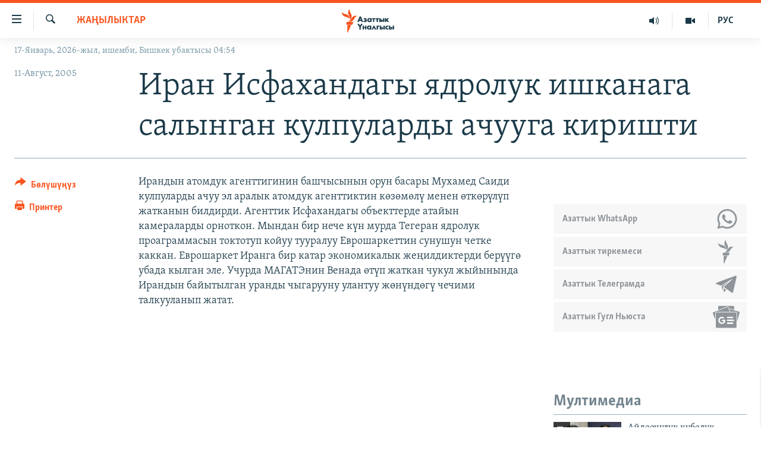

--- FILE ---
content_type: text/html; charset=utf-8
request_url: https://www.azattyk.org/a/1242053.html
body_size: 18432
content:

<!DOCTYPE html>
<html lang="ky" dir="ltr" class="no-js">
<head>
        <link rel="stylesheet" href="/Content/responsive/RFE/ky-KG/RFE-ky-KG.css?&amp;av=0.0.0.0&amp;cb=370">
<script src="https://tags.azattyk.org/rferl-pangea/prod/utag.sync.js"></script><script type='text/javascript' src='https://www.youtube.com/iframe_api' async></script>            <link rel="manifest" href="/manifest.json">
    <script type="text/javascript">
        //a general 'js' detection, must be on top level in <head>, due to CSS performance
        document.documentElement.className = "js";
        var cacheBuster = "370";
        var appBaseUrl = "/";
        var imgEnhancerBreakpoints = [0, 144, 256, 408, 650, 1023, 1597];
        var isLoggingEnabled = false;
        var isPreviewPage = false;
        var isLivePreviewPage = false;

        if (!isPreviewPage) {
            window.RFE = window.RFE || {};
            window.RFE.cacheEnabledByParam = window.location.href.indexOf('nocache=1') === -1;

            const url = new URL(window.location.href);
            const params = new URLSearchParams(url.search);

            // Remove the 'nocache' parameter
            params.delete('nocache');

            // Update the URL without the 'nocache' parameter
            url.search = params.toString();
            window.history.replaceState(null, '', url.toString());
        } else {
            window.addEventListener('load', function() {
                const links = window.document.links;
                for (let i = 0; i < links.length; i++) {
                    links[i].href = '#';
                    links[i].target = '_self';
                }
             })
        }

var pwaEnabled = false;        var swCacheDisabled;
    </script>
    <meta charset="utf-8" />

            <title>&#x418;&#x440;&#x430;&#x43D; &#x418;&#x441;&#x444;&#x430;&#x445;&#x430;&#x43D;&#x434;&#x430;&#x433;&#x44B; &#x44F;&#x434;&#x440;&#x43E;&#x43B;&#x443;&#x43A; &#x438;&#x448;&#x43A;&#x430;&#x43D;&#x430;&#x433;&#x430; &#x441;&#x430;&#x43B;&#x44B;&#x43D;&#x433;&#x430;&#x43D; &#x43A;&#x443;&#x43B;&#x43F;&#x443;&#x43B;&#x430;&#x440;&#x434;&#x44B; &#x430;&#x447;&#x443;&#x443;&#x433;&#x430; &#x43A;&#x438;&#x440;&#x438;&#x448;&#x442;&#x438;</title>
            <meta name="description" content="&#x418;&#x440;&#x430;&#x43D;&#x434;&#x44B;&#x43D; &#x430;&#x442;&#x43E;&#x43C;&#x434;&#x443;&#x43A; &#x430;&#x433;&#x435;&#x43D;&#x442;&#x442;&#x438;&#x433;&#x438;&#x43D;&#x438;&#x43D; &#x431;&#x430;&#x448;&#x447;&#x44B;&#x441;&#x44B;&#x43D;&#x44B;&#x43D; &#x43E;&#x440;&#x443;&#x43D; &#x431;&#x430;&#x441;&#x430;&#x440;&#x44B; &#x41C;&#x443;&#x445;&#x430;&#x43C;&#x435;&#x434; C&#x430;&#x438;&#x434;&#x438; &#x43A;&#x443;&#x43B;&#x43F;&#x443;&#x43B;&#x430;&#x440;&#x434;&#x44B; &#x430;&#x447;&#x443;&#x443; &#x44D;&#x43B; &#x430;&#x440;&#x430;&#x43B;&#x44B;&#x43A; &#x430;&#x442;&#x43E;&#x43C;&#x434;&#x443;&#x43A; &#x430;&#x433;&#x435;&#x43D;&#x442;&#x442;&#x438;&#x43A;&#x442;&#x438;&#x43D; &#x43A;&#x4E9;&#x437;&#x4E9;&#x43C;&#x4E9;&#x43B;&#x4AF; &#x43C;&#x435;&#x43D;&#x435;&#x43D; &#x4E9;&#x442;&#x43A;&#x4E9;&#x440;&#x4AF;&#x43B;&#x4AF;&#x43F; &#x436;&#x430;&#x442;&#x43A;&#x430;&#x43D;&#x44B;&#x43D; &#x431;&#x438;&#x43B;&#x434;&#x438;&#x440;&#x434;&#x438;. &#x410;&#x433;&#x435;&#x43D;&#x442;&#x442;&#x438;&#x43A; &#x418;&#x441;&#x444;&#x430;&#x445;&#x430;&#x43D;&#x434;&#x430;&#x433;&#x44B; &#x43E;&#x431;&#x44A;&#x435;&#x43A;&#x442;&#x442;&#x435;&#x440;&#x434;&#x435; &#x430;&#x442;&#x430;&#x439;&#x44B;&#x43D; &#x43A;&#x430;&#x43C;&#x435;&#x440;&#x430;&#x43B;&#x430;&#x440;&#x434;&#x44B; &#x43E;&#x440;&#x43D;&#x43E;&#x442;&#x43A;&#x43E;&#x43D;. &#x41C;&#x44B;&#x43D;&#x434;&#x430;&#x43D; &#x431;&#x438;&#x440; &#x43D;&#x435;&#x447;&#x435; &#x43A;&#x4AF;&#x43D; &#x43C;&#x443;&#x440;&#x434;&#x430; &#x422;&#x435;&#x433;&#x435;&#x440;&#x430;&#x43D; &#x44F;&#x434;&#x440;&#x43E;&#x43B;&#x443;&#x43A; &#x43F;&#x440;&#x43E;&#x430;&#x433;&#x440;&#x430;&#x43C;&#x43C;&#x430;&#x441;&#x44B;&#x43D; &#x442;&#x43E;&#x43A;&#x442;&#x43E;&#x442;&#x443;&#x43F; &#x43A;&#x43E;&#x439;&#x443;&#x443;..." />
                <meta name="keywords" content="Жаңылыктар" />
    <meta name="viewport" content="width=device-width, initial-scale=1.0" />


    <meta http-equiv="X-UA-Compatible" content="IE=edge" />

<meta name="robots" content="max-image-preview:large"><meta property="fb:pages" content="132515023525838" /> <meta name="yandex-verification" content="9f3418917dcb252c" />

        <link href="https://www.azattyk.org/a/1242053.html" rel="canonical" />

        <meta name="apple-mobile-web-app-title" content="&#x410;&#x437;&#x430;&#x442;&#x442;&#x44B;&#x43A;" />
        <meta name="apple-mobile-web-app-status-bar-style" content="black" />
            <meta name="apple-itunes-app" content="app-id=1521472502, app-argument=//1242053.ltr" />
            <meta property="fb:admins" content="&#x424;&#x435;&#x439;&#x441;&#x431;&#x443;&#x43A;&#x442;&#x430;&#x433;&#x44B; &#x441;&#x430;&#x43D;&#x430;&#x440;&#x438;&#x43F;&#x442;&#x438;&#x43A; &#x43A;&#x4E9;&#x440;&#x441;&#x4E9;&#x442;&#x43A;&#x4AF;&#x447;:" />
<meta content="&#x418;&#x440;&#x430;&#x43D; &#x418;&#x441;&#x444;&#x430;&#x445;&#x430;&#x43D;&#x434;&#x430;&#x433;&#x44B; &#x44F;&#x434;&#x440;&#x43E;&#x43B;&#x443;&#x43A; &#x438;&#x448;&#x43A;&#x430;&#x43D;&#x430;&#x433;&#x430; &#x441;&#x430;&#x43B;&#x44B;&#x43D;&#x433;&#x430;&#x43D; &#x43A;&#x443;&#x43B;&#x43F;&#x443;&#x43B;&#x430;&#x440;&#x434;&#x44B; &#x430;&#x447;&#x443;&#x443;&#x433;&#x430; &#x43A;&#x438;&#x440;&#x438;&#x448;&#x442;&#x438;" property="og:title"></meta>
<meta content="&#x418;&#x440;&#x430;&#x43D;&#x434;&#x44B;&#x43D; &#x430;&#x442;&#x43E;&#x43C;&#x434;&#x443;&#x43A; &#x430;&#x433;&#x435;&#x43D;&#x442;&#x442;&#x438;&#x433;&#x438;&#x43D;&#x438;&#x43D; &#x431;&#x430;&#x448;&#x447;&#x44B;&#x441;&#x44B;&#x43D;&#x44B;&#x43D; &#x43E;&#x440;&#x443;&#x43D; &#x431;&#x430;&#x441;&#x430;&#x440;&#x44B; &#x41C;&#x443;&#x445;&#x430;&#x43C;&#x435;&#x434; C&#x430;&#x438;&#x434;&#x438; &#x43A;&#x443;&#x43B;&#x43F;&#x443;&#x43B;&#x430;&#x440;&#x434;&#x44B; &#x430;&#x447;&#x443;&#x443; &#x44D;&#x43B; &#x430;&#x440;&#x430;&#x43B;&#x44B;&#x43A; &#x430;&#x442;&#x43E;&#x43C;&#x434;&#x443;&#x43A; &#x430;&#x433;&#x435;&#x43D;&#x442;&#x442;&#x438;&#x43A;&#x442;&#x438;&#x43D; &#x43A;&#x4E9;&#x437;&#x4E9;&#x43C;&#x4E9;&#x43B;&#x4AF; &#x43C;&#x435;&#x43D;&#x435;&#x43D; &#x4E9;&#x442;&#x43A;&#x4E9;&#x440;&#x4AF;&#x43B;&#x4AF;&#x43F; &#x436;&#x430;&#x442;&#x43A;&#x430;&#x43D;&#x44B;&#x43D; &#x431;&#x438;&#x43B;&#x434;&#x438;&#x440;&#x434;&#x438;. &#x410;&#x433;&#x435;&#x43D;&#x442;&#x442;&#x438;&#x43A; &#x418;&#x441;&#x444;&#x430;&#x445;&#x430;&#x43D;&#x434;&#x430;&#x433;&#x44B; &#x43E;&#x431;&#x44A;&#x435;&#x43A;&#x442;&#x442;&#x435;&#x440;&#x434;&#x435; &#x430;&#x442;&#x430;&#x439;&#x44B;&#x43D; &#x43A;&#x430;&#x43C;&#x435;&#x440;&#x430;&#x43B;&#x430;&#x440;&#x434;&#x44B; &#x43E;&#x440;&#x43D;&#x43E;&#x442;&#x43A;&#x43E;&#x43D;. &#x41C;&#x44B;&#x43D;&#x434;&#x430;&#x43D; &#x431;&#x438;&#x440; &#x43D;&#x435;&#x447;&#x435; &#x43A;&#x4AF;&#x43D; &#x43C;&#x443;&#x440;&#x434;&#x430; &#x422;&#x435;&#x433;&#x435;&#x440;&#x430;&#x43D; &#x44F;&#x434;&#x440;&#x43E;&#x43B;&#x443;&#x43A; &#x43F;&#x440;&#x43E;&#x430;&#x433;&#x440;&#x430;&#x43C;&#x43C;&#x430;&#x441;&#x44B;&#x43D; &#x442;&#x43E;&#x43A;&#x442;&#x43E;&#x442;&#x443;&#x43F; &#x43A;&#x43E;&#x439;&#x443;&#x443;..." property="og:description"></meta>
<meta content="article" property="og:type"></meta>
<meta content="https://www.azattyk.org/a/1242053.html" property="og:url"></meta>
<meta content="&#x410;&#x437;&#x430;&#x442;&#x442;&#x44B;&#x43A; &#x3A5;&#x43D;&#x430;&#x43B;&#x433;&#x44B;&#x441;&#x44B;" property="og:site_name"></meta>
<meta content="https://www.facebook.com/Azattyk.unalgysy" property="article:publisher"></meta>
<meta content="https://www.azattyk.org/Content/responsive/RFE/ky-KG/img/top_logo_news.png" property="og:image"></meta>
<meta content="1200" property="og:image:width"></meta>
<meta content="675" property="og:image:height"></meta>
<meta content="site logo" property="og:image:alt"></meta>
<meta content="460215691922613" property="fb:app_id"></meta>
<meta content="summary_large_image" name="twitter:card"></meta>
<meta content="@Azattyk_Radiosu" name="twitter:site"></meta>
<meta content="https://www.azattyk.org/Content/responsive/RFE/ky-KG/img/top_logo_news.png" name="twitter:image"></meta>
<meta content="&#x418;&#x440;&#x430;&#x43D; &#x418;&#x441;&#x444;&#x430;&#x445;&#x430;&#x43D;&#x434;&#x430;&#x433;&#x44B; &#x44F;&#x434;&#x440;&#x43E;&#x43B;&#x443;&#x43A; &#x438;&#x448;&#x43A;&#x430;&#x43D;&#x430;&#x433;&#x430; &#x441;&#x430;&#x43B;&#x44B;&#x43D;&#x433;&#x430;&#x43D; &#x43A;&#x443;&#x43B;&#x43F;&#x443;&#x43B;&#x430;&#x440;&#x434;&#x44B; &#x430;&#x447;&#x443;&#x443;&#x433;&#x430; &#x43A;&#x438;&#x440;&#x438;&#x448;&#x442;&#x438;" name="twitter:title"></meta>
<meta content="&#x418;&#x440;&#x430;&#x43D;&#x434;&#x44B;&#x43D; &#x430;&#x442;&#x43E;&#x43C;&#x434;&#x443;&#x43A; &#x430;&#x433;&#x435;&#x43D;&#x442;&#x442;&#x438;&#x433;&#x438;&#x43D;&#x438;&#x43D; &#x431;&#x430;&#x448;&#x447;&#x44B;&#x441;&#x44B;&#x43D;&#x44B;&#x43D; &#x43E;&#x440;&#x443;&#x43D; &#x431;&#x430;&#x441;&#x430;&#x440;&#x44B; &#x41C;&#x443;&#x445;&#x430;&#x43C;&#x435;&#x434; C&#x430;&#x438;&#x434;&#x438; &#x43A;&#x443;&#x43B;&#x43F;&#x443;&#x43B;&#x430;&#x440;&#x434;&#x44B; &#x430;&#x447;&#x443;&#x443; &#x44D;&#x43B; &#x430;&#x440;&#x430;&#x43B;&#x44B;&#x43A; &#x430;&#x442;&#x43E;&#x43C;&#x434;&#x443;&#x43A; &#x430;&#x433;&#x435;&#x43D;&#x442;&#x442;&#x438;&#x43A;&#x442;&#x438;&#x43D; &#x43A;&#x4E9;&#x437;&#x4E9;&#x43C;&#x4E9;&#x43B;&#x4AF; &#x43C;&#x435;&#x43D;&#x435;&#x43D; &#x4E9;&#x442;&#x43A;&#x4E9;&#x440;&#x4AF;&#x43B;&#x4AF;&#x43F; &#x436;&#x430;&#x442;&#x43A;&#x430;&#x43D;&#x44B;&#x43D; &#x431;&#x438;&#x43B;&#x434;&#x438;&#x440;&#x434;&#x438;. &#x410;&#x433;&#x435;&#x43D;&#x442;&#x442;&#x438;&#x43A; &#x418;&#x441;&#x444;&#x430;&#x445;&#x430;&#x43D;&#x434;&#x430;&#x433;&#x44B; &#x43E;&#x431;&#x44A;&#x435;&#x43A;&#x442;&#x442;&#x435;&#x440;&#x434;&#x435; &#x430;&#x442;&#x430;&#x439;&#x44B;&#x43D; &#x43A;&#x430;&#x43C;&#x435;&#x440;&#x430;&#x43B;&#x430;&#x440;&#x434;&#x44B; &#x43E;&#x440;&#x43D;&#x43E;&#x442;&#x43A;&#x43E;&#x43D;. &#x41C;&#x44B;&#x43D;&#x434;&#x430;&#x43D; &#x431;&#x438;&#x440; &#x43D;&#x435;&#x447;&#x435; &#x43A;&#x4AF;&#x43D; &#x43C;&#x443;&#x440;&#x434;&#x430; &#x422;&#x435;&#x433;&#x435;&#x440;&#x430;&#x43D; &#x44F;&#x434;&#x440;&#x43E;&#x43B;&#x443;&#x43A; &#x43F;&#x440;&#x43E;&#x430;&#x433;&#x440;&#x430;&#x43C;&#x43C;&#x430;&#x441;&#x44B;&#x43D; &#x442;&#x43E;&#x43A;&#x442;&#x43E;&#x442;&#x443;&#x43F; &#x43A;&#x43E;&#x439;&#x443;&#x443;..." name="twitter:description"></meta>
                    <link rel="amphtml" href="https://www.azattyk.org/amp/1242053.html" />
<script type="application/ld+json">{"articleSection":"Жаңылыктар","isAccessibleForFree":true,"headline":"Иран Исфахандагы ядролук ишканага салынган кулпуларды ачууга киришти","inLanguage":"ky-KG","keywords":"Жаңылыктар","author":{"@type":"Person","name":"ЭЕ/АҮ"},"datePublished":"2005-08-10 19:25:00Z","dateModified":"2008-09-23 11:36:56Z","publisher":{"logo":{"width":512,"height":220,"@type":"ImageObject","url":"https://www.azattyk.org/Content/responsive/RFE/ky-KG/img/logo.png"},"@type":"NewsMediaOrganization","url":"https://www.azattyk.org","sameAs":["https://www.facebook.com/azattyk.org","https://twitter.com/Azattyk_Radiosu","https://www.youtube.com/user/AzattykUnalgysy","https://telegram.me/Azattyk_radiosu","https://soundcloud.com/azattyk-audio","https://www.instagram.com/azattyk.kg/","https://www.whatsapp.com/channel/0029VaEfXksHbFV2MNnL1I3E","https://www.whatsapp.com/channel/0029VaEfXksHbFV2MNnL1I3E"],"name":"Азаттык Үналгысы | Кыргызстан: видео, фото, кабарлар","alternateName":""},"@context":"https://schema.org","@type":"NewsArticle","mainEntityOfPage":"https://www.azattyk.org/a/1242053.html","url":"https://www.azattyk.org/a/1242053.html","description":"Ирандын атомдук агенттигинин башчысынын орун басары Мухамед Cаиди кулпуларды ачуу эл аралык атомдук агенттиктин көзөмөлү менен өткөрүлүп жатканын билдирди. Агенттик Исфахандагы объекттерде атайын камераларды орноткон. Мындан бир нече күн мурда Тегеран ядролук проаграммасын токтотуп койуу...","image":{"width":1080,"height":608,"@type":"ImageObject","url":"https://gdb.rferl.org/00000000-0000-0000-0000-000000000000_w1080_h608.gif"},"name":"Иран Исфахандагы ядролук ишканага салынган кулпуларды ачууга киришти"}</script>
    <script src="/Scripts/responsive/infographics.bundle.min.js?&amp;av=0.0.0.0&amp;cb=370"></script>
        <script src="/Scripts/responsive/dollardom.min.js?&amp;av=0.0.0.0&amp;cb=370"></script>
        <script src="/Scripts/responsive/modules/commons.js?&amp;av=0.0.0.0&amp;cb=370"></script>
        <script src="/Scripts/responsive/modules/app_code.js?&amp;av=0.0.0.0&amp;cb=370"></script>

        <link rel="icon" type="image/svg+xml" href="/Content/responsive/RFE/img/webApp/favicon.svg" />
        <link rel="alternate icon" href="/Content/responsive/RFE/img/webApp/favicon.ico" />
            <link rel="mask-icon" color="#ea6903" href="/Content/responsive/RFE/img/webApp/favicon_safari.svg" />
        <link rel="apple-touch-icon" sizes="152x152" href="/Content/responsive/RFE/img/webApp/ico-152x152.png" />
        <link rel="apple-touch-icon" sizes="144x144" href="/Content/responsive/RFE/img/webApp/ico-144x144.png" />
        <link rel="apple-touch-icon" sizes="114x114" href="/Content/responsive/RFE/img/webApp/ico-114x114.png" />
        <link rel="apple-touch-icon" sizes="72x72" href="/Content/responsive/RFE/img/webApp/ico-72x72.png" />
        <link rel="apple-touch-icon-precomposed" href="/Content/responsive/RFE/img/webApp/ico-57x57.png" />
        <link rel="icon" sizes="192x192" href="/Content/responsive/RFE/img/webApp/ico-192x192.png" />
        <link rel="icon" sizes="128x128" href="/Content/responsive/RFE/img/webApp/ico-128x128.png" />
        <meta name="msapplication-TileColor" content="#ffffff" />
        <meta name="msapplication-TileImage" content="/Content/responsive/RFE/img/webApp/ico-144x144.png" />
                <link rel="preload" href="/Content/responsive/fonts/Skolar-Lt_Cyrl_v2.4.woff" type="font/woff" as="font" crossorigin="anonymous" />
    <link rel="alternate" type="application/rss+xml" title="RFE/RL - Top Stories [RSS]" href="/api/" />
    <link rel="sitemap" type="application/rss+xml" href="/sitemap.xml" />
    
    



</head>
<body class=" nav-no-loaded cc_theme pg-article print-lay-article js-category-to-nav nojs-images date-time-enabled">
        <script type="text/javascript" >
            var analyticsData = {url:"https://www.azattyk.org/a/1242053.html",property_id:"419",article_uid:"1242053",page_title:"Иран Исфахандагы ядролук ишканага салынган кулпуларды ачууга киришти",page_type:"article",content_type:"article",subcontent_type:"article",last_modified:"2008-09-23 11:36:56Z",pub_datetime:"2005-08-10 19:25:00Z",pub_year:"2005",pub_month:"08",pub_day:"10",pub_hour:"19",pub_weekday:"Wednesday",section:"жаңылыктар",english_section:"ky-news",byline:"",categories:"ky-news",domain:"www.azattyk.org",language:"Kyrgyz",language_service:"RFERL Kyrgyz",platform:"web",copied:"no",copied_article:"",copied_title:"",runs_js:"Yes",cms_release:"8.44.0.0.370",enviro_type:"prod",slug:"",entity:"RFE",short_language_service:"KYR",platform_short:"W",page_name:"Иран Исфахандагы ядролук ишканага салынган кулпуларды ачууга киришти"};
        </script>
<noscript><iframe src="https://www.googletagmanager.com/ns.html?id=GTM-WXZBPZ" height="0" width="0" style="display:none;visibility:hidden"></iframe></noscript>        <script type="text/javascript" data-cookiecategory="analytics">
            var gtmEventObject = Object.assign({}, analyticsData, {event: 'page_meta_ready'});window.dataLayer = window.dataLayer || [];window.dataLayer.push(gtmEventObject);
            if (top.location === self.location) { //if not inside of an IFrame
                 var renderGtm = "true";
                 if (renderGtm === "true") {
            (function(w,d,s,l,i){w[l]=w[l]||[];w[l].push({'gtm.start':new Date().getTime(),event:'gtm.js'});var f=d.getElementsByTagName(s)[0],j=d.createElement(s),dl=l!='dataLayer'?'&l='+l:'';j.async=true;j.src='//www.googletagmanager.com/gtm.js?id='+i+dl;f.parentNode.insertBefore(j,f);})(window,document,'script','dataLayer','GTM-WXZBPZ');
                 }
            }
        </script>
        <!--Analytics tag js version start-->
            <script type="text/javascript" data-cookiecategory="analytics">
                var utag_data = Object.assign({}, analyticsData, {});
if(typeof(TealiumTagFrom)==='function' && typeof(TealiumTagSearchKeyword)==='function') {
var utag_from=TealiumTagFrom();var utag_searchKeyword=TealiumTagSearchKeyword();
if(utag_searchKeyword!=null && utag_searchKeyword!=='' && utag_data["search_keyword"]==null) utag_data["search_keyword"]=utag_searchKeyword;if(utag_from!=null && utag_from!=='') utag_data["from"]=TealiumTagFrom();}
                if(window.top!== window.self&&utag_data.page_type==="snippet"){utag_data.page_type = 'iframe';}
                try{if(window.top!==window.self&&window.self.location.hostname===window.top.location.hostname){utag_data.platform = 'self-embed';utag_data.platform_short = 'se';}}catch(e){if(window.top!==window.self&&window.self.location.search.includes("platformType=self-embed")){utag_data.platform = 'cross-promo';utag_data.platform_short = 'cp';}}
                (function(a,b,c,d){    a="https://tags.azattyk.org/rferl-pangea/prod/utag.js";    b=document;c="script";d=b.createElement(c);d.src=a;d.type="text/java"+c;d.async=true;    a=b.getElementsByTagName(c)[0];a.parentNode.insertBefore(d,a);    })();
            </script>
        <!--Analytics tag js version end-->
<!-- Analytics tag management NoScript -->
<noscript>
<img style="position: absolute; border: none;" src="https://ssc.azattyk.org/b/ss/bbgprod,bbgentityrferl/1/G.4--NS/677183799?pageName=rfe%3akyr%3aw%3aarticle%3a%d0%98%d1%80%d0%b0%d0%bd%20%d0%98%d1%81%d1%84%d0%b0%d1%85%d0%b0%d0%bd%d0%b4%d0%b0%d0%b3%d1%8b%20%d1%8f%d0%b4%d1%80%d0%be%d0%bb%d1%83%d0%ba%20%d0%b8%d1%88%d0%ba%d0%b0%d0%bd%d0%b0%d0%b3%d0%b0%20%d1%81%d0%b0%d0%bb%d1%8b%d0%bd%d0%b3%d0%b0%d0%bd%20%d0%ba%d1%83%d0%bb%d0%bf%d1%83%d0%bb%d0%b0%d1%80%d0%b4%d1%8b%20%d0%b0%d1%87%d1%83%d1%83%d0%b3%d0%b0%20%d0%ba%d0%b8%d1%80%d0%b8%d1%88%d1%82%d0%b8&amp;c6=%d0%98%d1%80%d0%b0%d0%bd%20%d0%98%d1%81%d1%84%d0%b0%d1%85%d0%b0%d0%bd%d0%b4%d0%b0%d0%b3%d1%8b%20%d1%8f%d0%b4%d1%80%d0%be%d0%bb%d1%83%d0%ba%20%d0%b8%d1%88%d0%ba%d0%b0%d0%bd%d0%b0%d0%b3%d0%b0%20%d1%81%d0%b0%d0%bb%d1%8b%d0%bd%d0%b3%d0%b0%d0%bd%20%d0%ba%d1%83%d0%bb%d0%bf%d1%83%d0%bb%d0%b0%d1%80%d0%b4%d1%8b%20%d0%b0%d1%87%d1%83%d1%83%d0%b3%d0%b0%20%d0%ba%d0%b8%d1%80%d0%b8%d1%88%d1%82%d0%b8&amp;v36=8.44.0.0.370&amp;v6=D=c6&amp;g=https%3a%2f%2fwww.azattyk.org%2fa%2f1242053.html&amp;c1=D=g&amp;v1=D=g&amp;events=event1,event52&amp;c16=rferl%20kyrgyz&amp;v16=D=c16&amp;c5=ky-news&amp;v5=D=c5&amp;ch=%d0%96%d0%b0%d2%a3%d1%8b%d0%bb%d1%8b%d0%ba%d1%82%d0%b0%d1%80&amp;c15=kyrgyz&amp;v15=D=c15&amp;c4=article&amp;v4=D=c4&amp;c14=1242053&amp;v14=D=c14&amp;v20=no&amp;c17=web&amp;v17=D=c17&amp;mcorgid=518abc7455e462b97f000101%40adobeorg&amp;server=www.azattyk.org&amp;pageType=D=c4&amp;ns=bbg&amp;v29=D=server&amp;v25=rfe&amp;v30=419&amp;v105=D=User-Agent " alt="analytics" width="1" height="1" /></noscript>
<!-- End of Analytics tag management NoScript -->


        <!--*** Accessibility links - For ScreenReaders only ***-->
        <section>
            <div class="sr-only">
                <h2>&#x41B;&#x438;&#x43D;&#x43A;&#x442;&#x435;&#x440; </h2>
                <ul>
                    <li><a href="#content" data-disable-smooth-scroll="1">&#x41C;&#x430;&#x437;&#x43C;&#x443;&#x43D;&#x433;&#x430; &#x4E9;&#x442;&#x4AF;&#x4A3;&#x4AF;&#x437;</a></li>
                    <li><a href="#navigation" data-disable-smooth-scroll="1">&#x41D;&#x430;&#x432;&#x438;&#x433;&#x430;&#x446;&#x438;&#x44F;&#x433;&#x430; &#x4E9;&#x442;&#x4AF;&#x4A3;&#x4AF;&#x437;</a></li>
                    <li><a href="#txtHeaderSearch" data-disable-smooth-scroll="1">&#x418;&#x437;&#x434;&#x4E9;&#x4E9;&#x433;&#x4E9; &#x441;&#x430;&#x43B;&#x44B;&#x4A3;&#x44B;&#x437;</a></li>
                </ul>
            </div>
        </section>
    




<div dir="ltr">
    <div id="page">
            <aside>

<div class="c-lightbox overlay-modal">
    <div class="c-lightbox__intro">
        <h2 class="c-lightbox__intro-title"></h2>
        <button class="btn btn--rounded c-lightbox__btn c-lightbox__intro-next" title="&#x410;&#x43B;&#x434;&#x44B;&#x433;&#x430;">
            <span class="ico ico--rounded ico-chevron-forward"></span>
            <span class="sr-only">&#x410;&#x43B;&#x434;&#x44B;&#x433;&#x430;</span>
        </button>
    </div>
    <div class="c-lightbox__nav">
        <button class="btn btn--rounded c-lightbox__btn c-lightbox__btn--close" title="&#x416;&#x430;&#x431;&#x443;&#x443;">
            <span class="ico ico--rounded ico-close"></span>
            <span class="sr-only">&#x416;&#x430;&#x431;&#x443;&#x443;</span>
        </button>
        <button class="btn btn--rounded c-lightbox__btn c-lightbox__btn--prev" title="&#x410;&#x440;&#x442;&#x43A;&#x430;">
            <span class="ico ico--rounded ico-chevron-backward"></span>
            <span class="sr-only">&#x410;&#x440;&#x442;&#x43A;&#x430;</span>
        </button>
        <button class="btn btn--rounded c-lightbox__btn c-lightbox__btn--next" title="&#x410;&#x43B;&#x434;&#x44B;&#x433;&#x430;">
            <span class="ico ico--rounded ico-chevron-forward"></span>
            <span class="sr-only">&#x410;&#x43B;&#x434;&#x44B;&#x433;&#x430;</span>
        </button>
    </div>
    <div class="c-lightbox__content-wrap">
        <figure class="c-lightbox__content">
            <span class="c-spinner c-spinner--lightbox">
                <img src="/Content/responsive/img/player-spinner.png"
                     alt="please wait"
                     title="please wait" />
            </span>
            <div class="c-lightbox__img">
                <div class="thumb">
                    <img src="" alt="" />
                </div>
            </div>
            <figcaption>
                <div class="c-lightbox__info c-lightbox__info--foot">
                    <span class="c-lightbox__counter"></span>
                    <span class="caption c-lightbox__caption"></span>
                </div>
            </figcaption>
        </figure>
    </div>
    <div class="hidden">
        <div class="content-advisory__box content-advisory__box--lightbox">
            <span class="content-advisory__box-text">&#x421;&#x4AF;&#x440;&#x4E9;&#x442; &#x430;&#x439;&#x440;&#x44B;&#x43C; &#x43E;&#x43A;&#x443;&#x440;&#x43C;&#x430;&#x43D;&#x434;&#x430;&#x440; &#x4AF;&#x447;&#x4AF;&#x43D; &#x4AF;&#x440;&#x4E9;&#x439; &#x443;&#x447;&#x443;&#x440;&#x433;&#x430;&#x43D; &#x43C;&#x430;&#x430;&#x43D;&#x430;&#x439; &#x436;&#x430;&#x440;&#x430;&#x442;&#x44B;&#x448;&#x44B; &#x43C;&#x4AF;&#x43C;&#x43A;&#x4AF;&#x43D;</span>
            <button class="btn btn--transparent content-advisory__box-btn m-t-md" value="text" type="button">
                <span class="btn__text">
                    &#x431;&#x430;&#x441;&#x44B;&#x43F; &#x43A;&#x4E9;&#x440;&#x4AF;&#x4A3;&#x4AF;&#x437;
                </span>
            </button>
        </div>
    </div>
</div>

<div class="print-dialogue">
    <div class="container">
        <h3 class="print-dialogue__title section-head">&#x41F;&#x440;&#x438;&#x43D;&#x442;&#x435;&#x440;&#x434;&#x435;&#x43D; &#x447;&#x44B;&#x433;&#x430;&#x440;&#x443;&#x443;:</h3>
        <div class="print-dialogue__opts">
            <ul class="print-dialogue__opt-group">
                <li class="form__group form__group--checkbox">
                    <input class="form__check " id="checkboxImages" name="checkboxImages" type="checkbox" checked="checked" />
                    <label for="checkboxImages" class="form__label m-t-md">&#x421;&#x4AF;&#x440;&#x4E9;&#x442;&#x442;&#x4E9;&#x440;</label>
                </li>
                <li class="form__group form__group--checkbox">
                    <input class="form__check " id="checkboxMultimedia" name="checkboxMultimedia" type="checkbox" checked="checked" />
                    <label for="checkboxMultimedia" class="form__label m-t-md">Multimedia</label>
                </li>
            </ul>
            <ul class="print-dialogue__opt-group">
                <li class="form__group form__group--checkbox">
                    <input class="form__check " id="checkboxEmbedded" name="checkboxEmbedded" type="checkbox" checked="checked" />
                    <label for="checkboxEmbedded" class="form__label m-t-md">&#x422;&#x438;&#x440;&#x43A;&#x435;&#x43B;&#x433;&#x435;&#x43D; &#x43C;&#x430;&#x437;&#x43C;&#x443;&#x43D;</label>
                </li>
                <li class="hidden">
                    <input class="form__check " id="checkboxComments" name="checkboxComments" type="checkbox" />
                    <label for="checkboxComments" class="form__label m-t-md">&#x41A;&#x43E;&#x43C;&#x43C;&#x435;&#x43D;&#x442;&#x430;&#x440;&#x438;&#x439;&#x43B;&#x435;&#x440;</label>
                </li>
            </ul>
        </div>
        <div class="print-dialogue__buttons">
            <button class="btn  btn--secondary close-button" type="button" title="&#x411;&#x430;&#x448; &#x442;&#x430;&#x440;&#x442;&#x443;&#x443;">
                <span class="btn__text ">&#x411;&#x430;&#x448; &#x442;&#x430;&#x440;&#x442;&#x443;&#x443;</span>
            </button>
            <button class="btn  btn-cust-print m-l-sm" type="button" title="&#x41F;&#x440;&#x438;&#x43D;&#x442;&#x435;&#x440;">
                <span class="btn__text ">&#x41F;&#x440;&#x438;&#x43D;&#x442;&#x435;&#x440;</span>
            </button>
        </div>
    </div>
</div>                
<div class="ctc-message pos-fix">
    <div class="ctc-message__inner">&#x428;&#x438;&#x43B;&#x442;&#x435;&#x43C;&#x435; &#x43A;&#x4E9;&#x447;&#x4AF;&#x440;&#x4AF;&#x43B;&#x434;&#x4AF;</div>
</div>
            </aside>

<div class="hdr-20 hdr-20--big">
    <div class="hdr-20__inner">
        <div class="hdr-20__max pos-rel">
            <div class="hdr-20__side hdr-20__side--primary d-flex">
                <label data-for="main-menu-ctrl" data-switcher-trigger="true" data-switch-target="main-menu-ctrl" class="burger hdr-trigger pos-rel trans-trigger" data-trans-evt="click" data-trans-id="menu">
                    <span class="ico ico-close hdr-trigger__ico hdr-trigger__ico--close burger__ico burger__ico--close"></span>
                    <span class="ico ico-menu hdr-trigger__ico hdr-trigger__ico--open burger__ico burger__ico--open"></span>
                </label>
                <div class="menu-pnl pos-fix trans-target" data-switch-target="main-menu-ctrl" data-trans-id="menu">
                    <div class="menu-pnl__inner">
                        <nav class="main-nav menu-pnl__item menu-pnl__item--first">
                            <ul class="main-nav__list accordeon" data-analytics-tales="false" data-promo-name="link" data-location-name="nav,secnav">
                                

        <li class="main-nav__item">
            <a class="main-nav__item-name main-nav__item-name--link" href="/news" title="&#x416;&#x430;&#x4A3;&#x44B;&#x43B;&#x44B;&#x43A;&#x442;&#x430;&#x440;" data-item-name="ky-news" >&#x416;&#x430;&#x4A3;&#x44B;&#x43B;&#x44B;&#x43A;&#x442;&#x430;&#x440;</a>
        </li>

        <li class="main-nav__item accordeon__item" data-switch-target="menu-item-960">
            <label class="main-nav__item-name main-nav__item-name--label accordeon__control-label" data-switcher-trigger="true" data-for="menu-item-960">
                &#x41A;&#x44B;&#x440;&#x433;&#x44B;&#x437;&#x441;&#x442;&#x430;&#x43D;
                <span class="ico ico-chevron-down main-nav__chev"></span>
            </label>
            <div class="main-nav__sub-list">
                
    <a class="main-nav__item-name main-nav__item-name--link main-nav__item-name--sub" href="/Kyrgyzstan" title="&#x41A;&#x44B;&#x440;&#x433;&#x44B;&#x437;&#x441;&#x442;&#x430;&#x43D;" data-item-name="kyrgyzstan" >&#x41A;&#x44B;&#x440;&#x433;&#x44B;&#x437;&#x441;&#x442;&#x430;&#x43D;</a>

    <a class="main-nav__item-name main-nav__item-name--link main-nav__item-name--sub" href="/politics" title="&#x421;&#x430;&#x44F;&#x441;&#x430;&#x442;" data-item-name="saiasat" >&#x421;&#x430;&#x44F;&#x441;&#x430;&#x442;</a>

    <a class="main-nav__item-name main-nav__item-name--link main-nav__item-name--sub" href="/economics" title="&#x42D;&#x43A;&#x43E;&#x43D;&#x43E;&#x43C;&#x438;&#x43A;&#x430;" data-item-name="ky-economy" >&#x42D;&#x43A;&#x43E;&#x43D;&#x43E;&#x43C;&#x438;&#x43A;&#x430;</a>

    <a class="main-nav__item-name main-nav__item-name--link main-nav__item-name--sub" href="/culture" title="&#x43C;&#x430;&#x434;&#x430;&#x43D;&#x438;&#x44F;&#x442;" data-item-name="ky-culture" >&#x43C;&#x430;&#x434;&#x430;&#x43D;&#x438;&#x44F;&#x442;</a>

            </div>
        </li>

        <li class="main-nav__item accordeon__item" data-switch-target="menu-item-1030">
            <label class="main-nav__item-name main-nav__item-name--label accordeon__control-label" data-switcher-trigger="true" data-for="menu-item-1030">
                &#x414;&#x4AF;&#x439;&#x43D;&#x4E9;
                <span class="ico ico-chevron-down main-nav__chev"></span>
            </label>
            <div class="main-nav__sub-list">
                
    <a class="main-nav__item-name main-nav__item-name--link main-nav__item-name--sub" href="/world" title="&#x414;&#x4AF;&#x439;&#x43D;&#x4E9;" data-item-name="ky-world" >&#x414;&#x4AF;&#x439;&#x43D;&#x4E9;</a>

    <a class="main-nav__item-name main-nav__item-name--link main-nav__item-name--sub" href="/central-asia" title="&#x411;&#x43E;&#x440;&#x431;&#x43E;&#x440; &#x410;&#x437;&#x438;&#x44F;" data-item-name="ky-central_asia" >&#x411;&#x43E;&#x440;&#x431;&#x43E;&#x440; &#x410;&#x437;&#x438;&#x44F;</a>

            </div>
        </li>

        <li class="main-nav__item">
            <a class="main-nav__item-name main-nav__item-name--link" href="/p/8776.html" title="&#x423;&#x43A;&#x440;&#x430;&#x438;&#x43D;&#x430;" data-item-name="war-in-ukraine" >&#x423;&#x43A;&#x440;&#x430;&#x438;&#x43D;&#x430;</a>
        </li>

        <li class="main-nav__item">
            <a class="main-nav__item-name main-nav__item-name--link" href="/investigation" title="&#x410;&#x442;&#x430;&#x439;&#x44B;&#x43D; &#x438;&#x43B;&#x438;&#x43A;&#x442;&#x4E9;&#x4E9;" data-item-name="ky-special-investiagiton" >&#x410;&#x442;&#x430;&#x439;&#x44B;&#x43D; &#x438;&#x43B;&#x438;&#x43A;&#x442;&#x4E9;&#x4E9;</a>
        </li>

        <li class="main-nav__item accordeon__item" data-switch-target="menu-item-2922">
            <label class="main-nav__item-name main-nav__item-name--label accordeon__control-label" data-switcher-trigger="true" data-for="menu-item-2922">
                &#x422;&#x412; &#x43F;&#x440;&#x43E;&#x433;&#x440;&#x430;&#x43C;&#x43C;&#x430;&#x43B;&#x430;&#x440;
                <span class="ico ico-chevron-down main-nav__chev"></span>
            </label>
            <div class="main-nav__sub-list">
                
    <a class="main-nav__item-name main-nav__item-name--link main-nav__item-name--sub" href="/z/17386" title="&#x411;&#x4AF;&#x433;&#x4AF;&#x43D; &#x410;&#x437;&#x430;&#x442;&#x442;&#x44B;&#x43A;&#x442;&#x430;" data-item-name="world-news" >&#x411;&#x4AF;&#x433;&#x4AF;&#x43D; &#x410;&#x437;&#x430;&#x442;&#x442;&#x44B;&#x43A;&#x442;&#x430;</a>

    <a class="main-nav__item-name main-nav__item-name--link main-nav__item-name--sub" href="/ExpertterTV" title="&#x42D;&#x43A;&#x441;&#x43F;&#x435;&#x440;&#x442;&#x442;&#x435;&#x440; &#x442;&#x430;&#x43B;&#x434;&#x430;&#x439;&#x442;" data-item-name="experts_analyze" >&#x42D;&#x43A;&#x441;&#x43F;&#x435;&#x440;&#x442;&#x442;&#x435;&#x440; &#x442;&#x430;&#x43B;&#x434;&#x430;&#x439;&#x442;</a>

    <a class="main-nav__item-name main-nav__item-name--link main-nav__item-name--sub" href="/DuinoTV" title="&#x411;&#x438;&#x437; &#x436;&#x430;&#x43D;&#x430; &#x434;&#x4AF;&#x439;&#x43D;&#x4E9;" data-item-name="world-and-us-tv" >&#x411;&#x438;&#x437; &#x436;&#x430;&#x43D;&#x430; &#x434;&#x4AF;&#x439;&#x43D;&#x4E9;</a>

    <a class="main-nav__item-name main-nav__item-name--link main-nav__item-name--sub" href="/DanisteTV" title="&#x414;&#x430;&#x43D;&#x438;&#x441;&#x442;&#x435;" data-item-name="daniste" >&#x414;&#x430;&#x43D;&#x438;&#x441;&#x442;&#x435;</a>

    <a class="main-nav__item-name main-nav__item-name--link main-nav__item-name--sub" href="/EjeSingdiTV" title="&#x42D;&#x436;&#x435;-&#x441;&#x438;&#x4A3;&#x434;&#x438;&#x43B;&#x435;&#x440;" data-item-name="sisterhood" >&#x42D;&#x436;&#x435;-&#x441;&#x438;&#x4A3;&#x434;&#x438;&#x43B;&#x435;&#x440;</a>

    <a class="main-nav__item-name main-nav__item-name--link main-nav__item-name--sub" href="/PlusTV" title="&#x410;&#x437;&#x430;&#x442;&#x442;&#x44B;&#x43A;&#x2B;" data-item-name="Azattyk_plus_TV" >&#x410;&#x437;&#x430;&#x442;&#x442;&#x44B;&#x43A;&#x2B;</a>

    <a class="main-nav__item-name main-nav__item-name--link main-nav__item-name--sub" href="/YngaisyzTV" title="&#x42B;&#x4A3;&#x433;&#x430;&#x439;&#x441;&#x44B;&#x437; &#x441;&#x443;&#x440;&#x43E;&#x43E;&#x43B;&#x43E;&#x440;" data-item-name="Inconvenient__Questions_tv" >&#x42B;&#x4A3;&#x433;&#x430;&#x439;&#x441;&#x44B;&#x437; &#x441;&#x443;&#x440;&#x43E;&#x43E;&#x43B;&#x43E;&#x440;</a>

            </div>
        </li>

        <li class="main-nav__item">
            <a class="main-nav__item-name main-nav__item-name--link" href="/p/7880.html" title="&#x41F;&#x43E;&#x434;&#x43A;&#x430;&#x441;&#x442;" data-item-name="azattyk-podcast" >&#x41F;&#x43E;&#x434;&#x43A;&#x430;&#x441;&#x442;</a>
        </li>

        <li class="main-nav__item">
            <a class="main-nav__item-name main-nav__item-name--link" href="/opinions" title="&#x4E8;&#x437;&#x433;&#x4E9;&#x447;&#x4E9; &#x43F;&#x438;&#x43A;&#x438;&#x440;" data-item-name="blog--minsanat" >&#x4E8;&#x437;&#x433;&#x4E9;&#x447;&#x4E9; &#x43F;&#x438;&#x43A;&#x438;&#x440;</a>
        </li>



                            </ul>
                        </nav>
                        

<div class="menu-pnl__item">
        <a href="https://rus.azattyk.org" class="menu-pnl__item-link" alt="&#x420;&#x443;&#x441;&#x441;&#x43A;&#x438;&#x439;">&#x420;&#x443;&#x441;&#x441;&#x43A;&#x438;&#x439;</a>
</div>


                        
                            <div class="menu-pnl__item menu-pnl__item--social">
                                    <h5 class="menu-pnl__sub-head">&#x41E;&#x43D;&#x43B;&#x430;&#x439;&#x43D; &#x448;&#x435;&#x440;&#x438;&#x43D;&#x435;</h5>

        <a href="https://www.facebook.com/azattyk.org" title="&#x424;&#x435;&#x439;&#x441;&#x431;&#x443;&#x43A;&#x442;&#x430;&#x43D; &#x43A;&#x430;&#x440;&#x430;&#x4A3;&#x44B;&#x437;" data-analytics-text="follow_on_facebook" class="btn btn--rounded btn--social-inverted menu-pnl__btn js-social-btn btn-facebook"  target="_blank" rel="noopener">
            <span class="ico ico-facebook-alt ico--rounded"></span>
        </a>


        <a href="https://www.youtube.com/user/AzattykUnalgysy" title="&#x42E;&#x442;&#x443;&#x431;&#x434;&#x430;&#x43D; &#x43A;&#x4E9;&#x440;&#x4AF;&#x4A3;&#x4AF;&#x437;" data-analytics-text="follow_on_youtube" class="btn btn--rounded btn--social-inverted menu-pnl__btn js-social-btn btn-youtube"  target="_blank" rel="noopener">
            <span class="ico ico-youtube ico--rounded"></span>
        </a>


        <a href="https://twitter.com/Azattyk_Radiosu" title="&#x422;&#x432;&#x438;&#x442;&#x442;&#x435;&#x440;&#x434;&#x435;&#x43D; &#x43A;&#x430;&#x440;&#x430;&#x4A3;&#x44B;&#x437;" data-analytics-text="follow_on_twitter" class="btn btn--rounded btn--social-inverted menu-pnl__btn js-social-btn btn-twitter"  target="_blank" rel="noopener">
            <span class="ico ico-twitter ico--rounded"></span>
        </a>


        <a href="https://www.instagram.com/azattyk.kg/" title="&#x418;&#x43D;&#x441;&#x442;&#x430;&#x433;&#x440;&#x430;&#x43C;&#x434;&#x430;&#x43D; &#x43A;&#x4E9;&#x440;&#x4AF;&#x4A3;&#x4AF;&#x437;" data-analytics-text="follow_on_instagram" class="btn btn--rounded btn--social-inverted menu-pnl__btn js-social-btn btn-instagram"  target="_blank" rel="noopener">
            <span class="ico ico-instagram ico--rounded"></span>
        </a>


        <a href="https://telegram.me/Azattyk_radiosu" title="&#x422;&#x435;&#x43B;&#x435;&#x433;&#x440;&#x430;&#x43C;&#x434;&#x430;&#x43D; &#x43E;&#x43A;&#x443;&#x4A3;&#x443;&#x437;" data-analytics-text="follow_on_telegram" class="btn btn--rounded btn--social-inverted menu-pnl__btn js-social-btn btn-telegram"  target="_blank" rel="noopener">
            <span class="ico ico-telegram ico--rounded"></span>
        </a>


        <a href="https://news.google.com/publications/CAAqBwgKMMH4gQIwvrcX?hl=ru&amp; " title="Google News &#x430;&#x440;&#x43A;&#x44B;&#x43B;&#x443;&#x443; &#x43E;&#x43A;&#x443;&#x4A3;&#x443;&#x437;" data-analytics-text="follow_on_google_news" class="btn btn--rounded btn--social-inverted menu-pnl__btn js-social-btn btn-g-news"  target="_blank" rel="noopener">
            <span class="ico ico-google-news ico--rounded"></span>
        </a>


        <a href="https://www.whatsapp.com/channel/0029VaEfXksHbFV2MNnL1I3E" title="Follow on WhatsApp" data-analytics-text="follow_on_whatsapp" class="btn btn--rounded btn--social-inverted menu-pnl__btn js-social-btn btn-whatsapp visible-xs-inline-block visible-sm-inline-block"  target="_blank" rel="noopener">
            <span class="ico ico-whatsapp ico--rounded"></span>
        </a>


        <a href="https://www.whatsapp.com/channel/0029VaEfXksHbFV2MNnL1I3E" title="Follow on WhatsApp" data-analytics-text="follow_on_whatsapp_desktop" class="btn btn--rounded btn--social-inverted menu-pnl__btn js-social-btn btn-whatsapp visible-md-inline-block visible-lg-inline-block"  target="_blank" rel="noopener">
            <span class="ico ico-whatsapp ico--rounded"></span>
        </a>

                            </div>
                            <div class="menu-pnl__item">
                                <a href="/navigation/allsites" class="menu-pnl__item-link">
                                    <span class="ico ico-languages "></span>
                                    &#x42D;&#x415;/&#x410;&#x420;&#x43D;&#x443;&#x43D; &#x431;&#x430;&#x440;&#x434;&#x44B;&#x43A; &#x441;&#x430;&#x439;&#x442;&#x442;&#x430;&#x440;&#x44B; 
                                </a>
                            </div>
                    </div>
                </div>
                <label data-for="top-search-ctrl" data-switcher-trigger="true" data-switch-target="top-search-ctrl" class="top-srch-trigger hdr-trigger">
                    <span class="ico ico-close hdr-trigger__ico hdr-trigger__ico--close top-srch-trigger__ico top-srch-trigger__ico--close"></span>
                    <span class="ico ico-search hdr-trigger__ico hdr-trigger__ico--open top-srch-trigger__ico top-srch-trigger__ico--open"></span>
                </label>
                <div class="srch-top srch-top--in-header" data-switch-target="top-search-ctrl">
                    <div class="container">
                        
<form action="/s" class="srch-top__form srch-top__form--in-header" id="form-topSearchHeader" method="get" role="search">    <label for="txtHeaderSearch" class="sr-only">&#x418;&#x437;&#x434;&#x4E9;&#x4E9;</label>
    <input type="text" id="txtHeaderSearch" name="k" placeholder="&#x422;&#x435;&#x43A;&#x441;&#x442; &#x438;&#x437;&#x434;&#x4E9;&#x4E9;" accesskey="s" value="" class="srch-top__input analyticstag-event" onkeydown="if (event.keyCode === 13) { FireAnalyticsTagEventOnSearch('search', $dom.get('#txtHeaderSearch')[0].value) }" />
    <button title="&#x418;&#x437;&#x434;&#x4E9;&#x4E9;" type="submit" class="btn btn--top-srch analyticstag-event" onclick="FireAnalyticsTagEventOnSearch('search', $dom.get('#txtHeaderSearch')[0].value) ">
        <span class="ico ico-search"></span>
    </button>
</form>
                    </div>
                </div>
                <a href="/" class="main-logo-link">
                    <img src="/Content/responsive/RFE/ky-KG/img/logo-compact.svg" class="main-logo main-logo--comp" alt="site logo">
                        <img src="/Content/responsive/RFE/ky-KG/img/logo.svg" class="main-logo main-logo--big" alt="site logo">
                </a>
            </div>
            <div class="hdr-20__side hdr-20__side--secondary d-flex">
                

    <a href="https://rus.azattyk.org" title="&#x420;&#x423;&#x421;" class="hdr-20__secondary-item hdr-20__secondary-item--lang" data-item-name="satellite">
        
&#x420;&#x423;&#x421;
    </a>

    <a href="/programs/tv" title="&#x422;&#x412; &#x43F;&#x440;&#x43E;&#x433;&#x440;&#x430;&#x43C;&#x43C;&#x430;&#x43B;&#x430;&#x440;" class="hdr-20__secondary-item" data-item-name="video">
        
    <span class="ico ico-video hdr-20__secondary-icon"></span>

    </a>

    <a href="/programs/radio" title="&#x420;&#x430;&#x434;&#x438;&#x43E;" class="hdr-20__secondary-item" data-item-name="audio">
        
    <span class="ico ico-audio hdr-20__secondary-icon"></span>

    </a>

    <a href="/s" title="&#x418;&#x437;&#x434;&#x4E9;&#x4E9;" class="hdr-20__secondary-item hdr-20__secondary-item--search" data-item-name="search">
        
    <span class="ico ico-search hdr-20__secondary-icon hdr-20__secondary-icon--search"></span>

    </a>



                
                <div class="srch-bottom">
                    
<form action="/s" class="srch-bottom__form d-flex" id="form-bottomSearch" method="get" role="search">    <label for="txtSearch" class="sr-only">&#x418;&#x437;&#x434;&#x4E9;&#x4E9;</label>
    <input type="search" id="txtSearch" name="k" placeholder="&#x422;&#x435;&#x43A;&#x441;&#x442; &#x438;&#x437;&#x434;&#x4E9;&#x4E9;" accesskey="s" value="" class="srch-bottom__input analyticstag-event" onkeydown="if (event.keyCode === 13) { FireAnalyticsTagEventOnSearch('search', $dom.get('#txtSearch')[0].value) }" />
    <button title="&#x418;&#x437;&#x434;&#x4E9;&#x4E9;" type="submit" class="btn btn--bottom-srch analyticstag-event" onclick="FireAnalyticsTagEventOnSearch('search', $dom.get('#txtSearch')[0].value) ">
        <span class="ico ico-search"></span>
    </button>
</form>
                </div>
            </div>
            <img src="/Content/responsive/RFE/ky-KG/img/logo-print.gif" class="logo-print" alt="site logo">
            <img src="/Content/responsive/RFE/ky-KG/img/logo-print_color.png" class="logo-print logo-print--color" alt="site logo">
        </div>
    </div>
</div>
    <script>
        if (document.body.className.indexOf('pg-home') > -1) {
            var nav2In = document.querySelector('.hdr-20__inner');
            var nav2Sec = document.querySelector('.hdr-20__side--secondary');
            var secStyle = window.getComputedStyle(nav2Sec);
            if (nav2In && window.pageYOffset < 150 && secStyle['position'] !== 'fixed') {
                nav2In.classList.add('hdr-20__inner--big')
            }
        }
    </script>



<div class="c-hlights c-hlights--breaking c-hlights--no-item" data-hlight-display="mobile,desktop">
    <div class="c-hlights__wrap container p-0">
        <div class="c-hlights__nav">
            <a role="button" href="#" title="&#x410;&#x440;&#x442;&#x43A;&#x430;">
                <span class="ico ico-chevron-backward m-0"></span>
                <span class="sr-only">&#x410;&#x440;&#x442;&#x43A;&#x430;</span>
            </a>
            <a role="button" href="#" title="&#x410;&#x43B;&#x434;&#x44B;&#x433;&#x430;">
                <span class="ico ico-chevron-forward m-0"></span>
                <span class="sr-only">&#x410;&#x43B;&#x434;&#x44B;&#x433;&#x430;</span>
            </a>
        </div>
        <span class="c-hlights__label">
            <span class="">&#x427;&#x423;&#x41A;&#x423;&#x41B; &#x41A;&#x410;&#x411;&#x410;&#x420;!</span>
            <span class="switcher-trigger">
                <label data-for="more-less-1" data-switcher-trigger="true" class="switcher-trigger__label switcher-trigger__label--more p-b-0" title="&#x422;&#x43E;&#x43B;&#x443;&#x43A; &#x43A;&#x4E9;&#x440;&#x441;&#x4E9;&#x442;">
                    <span class="ico ico-chevron-down"></span>
                </label>
                <label data-for="more-less-1" data-switcher-trigger="true" class="switcher-trigger__label switcher-trigger__label--less p-b-0" title="&#x41A;&#x44B;&#x441;&#x43A;&#x430;&#x440;&#x442;">
                    <span class="ico ico-chevron-up"></span>
                </label>
            </span>
        </span>
        <ul class="c-hlights__items switcher-target" data-switch-target="more-less-1">
            
        </ul>
    </div>
</div>


<div class="date-time-area ">
    <div class="container">
        <span class="date-time">
            17-&#x42F;&#x43D;&#x432;&#x430;&#x440;&#x44C;, 2026-&#x436;&#x44B;&#x43B;, &#x438;&#x448;&#x435;&#x43C;&#x431;&#x438;, &#x411;&#x438;&#x448;&#x43A;&#x435;&#x43A; &#x443;&#x431;&#x430;&#x43A;&#x442;&#x44B;&#x441;&#x44B; 04:54
        </span>
    </div>
</div>
        <div id="content">
            

    <main class="container">

    <div class="hdr-container">
        <div class="row">
            <div class="col-category col-xs-12 col-md-2 pull-left">


<div class="category js-category">
<a class="" href="/news">&#x416;&#x430;&#x4A3;&#x44B;&#x43B;&#x44B;&#x43A;&#x442;&#x430;&#x440;</a></div></div>
<div class="col-title col-xs-12 col-md-10 pull-right">

    <h1 class="title pg-title">
        &#x418;&#x440;&#x430;&#x43D; &#x418;&#x441;&#x444;&#x430;&#x445;&#x430;&#x43D;&#x434;&#x430;&#x433;&#x44B; &#x44F;&#x434;&#x440;&#x43E;&#x43B;&#x443;&#x43A; &#x438;&#x448;&#x43A;&#x430;&#x43D;&#x430;&#x433;&#x430; &#x441;&#x430;&#x43B;&#x44B;&#x43D;&#x433;&#x430;&#x43D; &#x43A;&#x443;&#x43B;&#x43F;&#x443;&#x43B;&#x430;&#x440;&#x434;&#x44B; &#x430;&#x447;&#x443;&#x443;&#x433;&#x430; &#x43A;&#x438;&#x440;&#x438;&#x448;&#x442;&#x438;
    </h1>
</div>
<div class="col-publishing-details col-xs-12 col-sm-12 col-md-2 pull-left">

<div class="publishing-details ">
        <div class="published">
            <span class="date" >
                    <time pubdate="pubdate" datetime="2005-08-11T01:25:00&#x2B;06:00">
                        11-&#x410;&#x432;&#x433;&#x443;&#x441;&#x442;, 2005
                    </time>
            </span>
        </div>
</div>

</div>
<div class="col-lg-12 separator">

<div class="separator">
    <hr class="title-line" />
</div></div>

        </div>
    </div>

<div class="body-container">
    <div class="row">
            <div class="col-xs-12 col-md-2 pull-left article-share">
                
    <div class="share--box">
                <div class="sticky-share-container" style="display:none">
                    <div class="container">
                        <a href="https://www.azattyk.org" id="logo-sticky-share">&nbsp;</a>
                        <div class="pg-title pg-title--sticky-share">
                            &#x418;&#x440;&#x430;&#x43D; &#x418;&#x441;&#x444;&#x430;&#x445;&#x430;&#x43D;&#x434;&#x430;&#x433;&#x44B; &#x44F;&#x434;&#x440;&#x43E;&#x43B;&#x443;&#x43A; &#x438;&#x448;&#x43A;&#x430;&#x43D;&#x430;&#x433;&#x430; &#x441;&#x430;&#x43B;&#x44B;&#x43D;&#x433;&#x430;&#x43D; &#x43A;&#x443;&#x43B;&#x43F;&#x443;&#x43B;&#x430;&#x440;&#x434;&#x44B; &#x430;&#x447;&#x443;&#x443;&#x433;&#x430; &#x43A;&#x438;&#x440;&#x438;&#x448;&#x442;&#x438;
                        </div>
                        <div class="sticked-nav-actions">
                            <!--This part is for sticky navigation display-->
                            <p class="buttons link-content-sharing p-0 ">
                                <button class="btn btn--link btn-content-sharing p-t-0 " id="btnContentSharing" value="text" role="Button" type="" title="&#x411;&#x4E9;&#x43B;&#x4AF;&#x448;&#x4AF;&#x4AF; &#x4AF;&#x447;&#x4AF;&#x43D; &#x436;&#x4AF;&#x43A;&#x442;&#x4E9;&#x4E9;">
                                    <span class="ico ico-share ico--l"></span>
                                    <span class="btn__text ">
                                        &#x411;&#x4E9;&#x43B;&#x4AF;&#x448;&#x4AF;&#x4A3;&#x4AF;&#x437;
                                    </span>
                                </button>
                            </p>
                            <aside class="content-sharing js-content-sharing js-content-sharing--apply-sticky  content-sharing--sticky" role="complementary" 
                                   data-share-url="https://www.azattyk.org/a/1242053.html" data-share-title="&#x418;&#x440;&#x430;&#x43D; &#x418;&#x441;&#x444;&#x430;&#x445;&#x430;&#x43D;&#x434;&#x430;&#x433;&#x44B; &#x44F;&#x434;&#x440;&#x43E;&#x43B;&#x443;&#x43A; &#x438;&#x448;&#x43A;&#x430;&#x43D;&#x430;&#x433;&#x430; &#x441;&#x430;&#x43B;&#x44B;&#x43D;&#x433;&#x430;&#x43D; &#x43A;&#x443;&#x43B;&#x43F;&#x443;&#x43B;&#x430;&#x440;&#x434;&#x44B; &#x430;&#x447;&#x443;&#x443;&#x433;&#x430; &#x43A;&#x438;&#x440;&#x438;&#x448;&#x442;&#x438;" data-share-text="">
                                <div class="content-sharing__popover">
                                    <h6 class="content-sharing__title">&#x411;&#x4E9;&#x43B;&#x4AF;&#x448;&#x4AF;&#x4A3;&#x4AF;&#x437;</h6>
                                    <button href="#close" id="btnCloseSharing" class="btn btn--text-like content-sharing__close-btn">
                                        <span class="ico ico-close ico--l"></span>
                                    </button>
            <ul class="content-sharing__list">
                    <li class="content-sharing__item">
                            <div class="ctc ">
                                <input type="text" class="ctc__input" readonly="readonly">
                                <a href="" js-href="https://www.azattyk.org/a/1242053.html" class="content-sharing__link ctc__button">
                                    <span class="ico ico-copy-link ico--rounded ico--s"></span>
                                        <span class="content-sharing__link-text">&#x428;&#x438;&#x43B;&#x442;&#x435;&#x43C;&#x435;&#x43D;&#x438; &#x43A;&#x4E9;&#x447;&#x4AF;&#x440;&#x4AF;&#x43F; &#x430;&#x43B;&#x443;&#x443;</span>
                                </a>
                            </div>
                    </li>
                    <li class="content-sharing__item">
        <a href="https://facebook.com/sharer.php?u=https%3a%2f%2fwww.azattyk.org%2fa%2f1242053.html"
           data-analytics-text="share_on_facebook"
           title="Facebook" target="_blank"
           class="content-sharing__link  js-social-btn">
            <span class="ico ico-facebook ico--rounded ico--s"></span>
                <span class="content-sharing__link-text">Facebook</span>
        </a>
                    </li>
                    <li class="content-sharing__item">
        <a href="https://twitter.com/share?url=https%3a%2f%2fwww.azattyk.org%2fa%2f1242053.html&amp;text=%d0%98%d1%80%d0%b0%d0%bd&#x2B;%d0%98%d1%81%d1%84%d0%b0%d1%85%d0%b0%d0%bd%d0%b4%d0%b0%d0%b3%d1%8b&#x2B;%d1%8f%d0%b4%d1%80%d0%be%d0%bb%d1%83%d0%ba&#x2B;%d0%b8%d1%88%d0%ba%d0%b0%d0%bd%d0%b0%d0%b3%d0%b0&#x2B;%d1%81%d0%b0%d0%bb%d1%8b%d0%bd%d0%b3%d0%b0%d0%bd&#x2B;%d0%ba%d1%83%d0%bb%d0%bf%d1%83%d0%bb%d0%b0%d1%80%d0%b4%d1%8b&#x2B;%d0%b0%d1%87%d1%83%d1%83%d0%b3%d0%b0&#x2B;%d0%ba%d0%b8%d1%80%d0%b8%d1%88%d1%82%d0%b8"
           data-analytics-text="share_on_twitter"
           title="X (Twitter)" target="_blank"
           class="content-sharing__link  js-social-btn">
            <span class="ico ico-twitter ico--rounded ico--s"></span>
                <span class="content-sharing__link-text">X (Twitter)</span>
        </a>
                    </li>
                    <li class="content-sharing__item visible-xs-inline-block visible-sm-inline-block">
        <a href="whatsapp://send?text=https%3a%2f%2fwww.azattyk.org%2fa%2f1242053.html"
           data-analytics-text="share_on_whatsapp"
           title="WhatsApp" target="_blank"
           class="content-sharing__link  js-social-btn">
            <span class="ico ico-whatsapp ico--rounded ico--s"></span>
                <span class="content-sharing__link-text">WhatsApp</span>
        </a>
                    </li>
                    <li class="content-sharing__item visible-md-inline-block visible-lg-inline-block">
        <a href="https://web.whatsapp.com/send?text=https%3a%2f%2fwww.azattyk.org%2fa%2f1242053.html"
           data-analytics-text="share_on_whatsapp_desktop"
           title="WhatsApp" target="_blank"
           class="content-sharing__link  js-social-btn">
            <span class="ico ico-whatsapp ico--rounded ico--s"></span>
                <span class="content-sharing__link-text">WhatsApp</span>
        </a>
                    </li>
                    <li class="content-sharing__item">
        <a href="https://telegram.me/share/url?url=https%3a%2f%2fwww.azattyk.org%2fa%2f1242053.html"
           data-analytics-text="share_on_telegram"
           title="Telegram" target="_blank"
           class="content-sharing__link  js-social-btn">
            <span class="ico ico-telegram ico--rounded ico--s"></span>
                <span class="content-sharing__link-text">Telegram</span>
        </a>
                    </li>
                    <li class="content-sharing__item">
        <a href="mailto:?body=https%3a%2f%2fwww.azattyk.org%2fa%2f1242053.html&amp;subject=&#x418;&#x440;&#x430;&#x43D; &#x418;&#x441;&#x444;&#x430;&#x445;&#x430;&#x43D;&#x434;&#x430;&#x433;&#x44B; &#x44F;&#x434;&#x440;&#x43E;&#x43B;&#x443;&#x43A; &#x438;&#x448;&#x43A;&#x430;&#x43D;&#x430;&#x433;&#x430; &#x441;&#x430;&#x43B;&#x44B;&#x43D;&#x433;&#x430;&#x43D; &#x43A;&#x443;&#x43B;&#x43F;&#x443;&#x43B;&#x430;&#x440;&#x434;&#x44B; &#x430;&#x447;&#x443;&#x443;&#x433;&#x430; &#x43A;&#x438;&#x440;&#x438;&#x448;&#x442;&#x438;"
           
           title="Email" 
           class="content-sharing__link ">
            <span class="ico ico-email ico--rounded ico--s"></span>
                <span class="content-sharing__link-text">Email</span>
        </a>
                    </li>

            </ul>
                                </div>
                            </aside>
                        </div>
                    </div>
                </div>
                <div class="links">
                        <p class="buttons link-content-sharing p-0 ">
                            <button class="btn btn--link btn-content-sharing p-t-0 " id="btnContentSharing" value="text" role="Button" type="" title="&#x411;&#x4E9;&#x43B;&#x4AF;&#x448;&#x4AF;&#x4AF; &#x4AF;&#x447;&#x4AF;&#x43D; &#x436;&#x4AF;&#x43A;&#x442;&#x4E9;&#x4E9;">
                                <span class="ico ico-share ico--l"></span>
                                <span class="btn__text ">
                                    &#x411;&#x4E9;&#x43B;&#x4AF;&#x448;&#x4AF;&#x4A3;&#x4AF;&#x437;
                                </span>
                            </button>
                        </p>
                        <aside class="content-sharing js-content-sharing " role="complementary" 
                               data-share-url="https://www.azattyk.org/a/1242053.html" data-share-title="&#x418;&#x440;&#x430;&#x43D; &#x418;&#x441;&#x444;&#x430;&#x445;&#x430;&#x43D;&#x434;&#x430;&#x433;&#x44B; &#x44F;&#x434;&#x440;&#x43E;&#x43B;&#x443;&#x43A; &#x438;&#x448;&#x43A;&#x430;&#x43D;&#x430;&#x433;&#x430; &#x441;&#x430;&#x43B;&#x44B;&#x43D;&#x433;&#x430;&#x43D; &#x43A;&#x443;&#x43B;&#x43F;&#x443;&#x43B;&#x430;&#x440;&#x434;&#x44B; &#x430;&#x447;&#x443;&#x443;&#x433;&#x430; &#x43A;&#x438;&#x440;&#x438;&#x448;&#x442;&#x438;" data-share-text="">
                            <div class="content-sharing__popover">
                                <h6 class="content-sharing__title">&#x411;&#x4E9;&#x43B;&#x4AF;&#x448;&#x4AF;&#x4A3;&#x4AF;&#x437;</h6>
                                <button href="#close" id="btnCloseSharing" class="btn btn--text-like content-sharing__close-btn">
                                    <span class="ico ico-close ico--l"></span>
                                </button>
            <ul class="content-sharing__list">
                    <li class="content-sharing__item">
                            <div class="ctc ">
                                <input type="text" class="ctc__input" readonly="readonly">
                                <a href="" js-href="https://www.azattyk.org/a/1242053.html" class="content-sharing__link ctc__button">
                                    <span class="ico ico-copy-link ico--rounded ico--l"></span>
                                        <span class="content-sharing__link-text">&#x428;&#x438;&#x43B;&#x442;&#x435;&#x43C;&#x435;&#x43D;&#x438; &#x43A;&#x4E9;&#x447;&#x4AF;&#x440;&#x4AF;&#x43F; &#x430;&#x43B;&#x443;&#x443;</span>
                                </a>
                            </div>
                    </li>
                    <li class="content-sharing__item">
        <a href="https://facebook.com/sharer.php?u=https%3a%2f%2fwww.azattyk.org%2fa%2f1242053.html"
           data-analytics-text="share_on_facebook"
           title="Facebook" target="_blank"
           class="content-sharing__link  js-social-btn">
            <span class="ico ico-facebook ico--rounded ico--l"></span>
                <span class="content-sharing__link-text">Facebook</span>
        </a>
                    </li>
                    <li class="content-sharing__item">
        <a href="https://twitter.com/share?url=https%3a%2f%2fwww.azattyk.org%2fa%2f1242053.html&amp;text=%d0%98%d1%80%d0%b0%d0%bd&#x2B;%d0%98%d1%81%d1%84%d0%b0%d1%85%d0%b0%d0%bd%d0%b4%d0%b0%d0%b3%d1%8b&#x2B;%d1%8f%d0%b4%d1%80%d0%be%d0%bb%d1%83%d0%ba&#x2B;%d0%b8%d1%88%d0%ba%d0%b0%d0%bd%d0%b0%d0%b3%d0%b0&#x2B;%d1%81%d0%b0%d0%bb%d1%8b%d0%bd%d0%b3%d0%b0%d0%bd&#x2B;%d0%ba%d1%83%d0%bb%d0%bf%d1%83%d0%bb%d0%b0%d1%80%d0%b4%d1%8b&#x2B;%d0%b0%d1%87%d1%83%d1%83%d0%b3%d0%b0&#x2B;%d0%ba%d0%b8%d1%80%d0%b8%d1%88%d1%82%d0%b8"
           data-analytics-text="share_on_twitter"
           title="X (Twitter)" target="_blank"
           class="content-sharing__link  js-social-btn">
            <span class="ico ico-twitter ico--rounded ico--l"></span>
                <span class="content-sharing__link-text">X (Twitter)</span>
        </a>
                    </li>
                    <li class="content-sharing__item visible-xs-inline-block visible-sm-inline-block">
        <a href="whatsapp://send?text=https%3a%2f%2fwww.azattyk.org%2fa%2f1242053.html"
           data-analytics-text="share_on_whatsapp"
           title="WhatsApp" target="_blank"
           class="content-sharing__link  js-social-btn">
            <span class="ico ico-whatsapp ico--rounded ico--l"></span>
                <span class="content-sharing__link-text">WhatsApp</span>
        </a>
                    </li>
                    <li class="content-sharing__item visible-md-inline-block visible-lg-inline-block">
        <a href="https://web.whatsapp.com/send?text=https%3a%2f%2fwww.azattyk.org%2fa%2f1242053.html"
           data-analytics-text="share_on_whatsapp_desktop"
           title="WhatsApp" target="_blank"
           class="content-sharing__link  js-social-btn">
            <span class="ico ico-whatsapp ico--rounded ico--l"></span>
                <span class="content-sharing__link-text">WhatsApp</span>
        </a>
                    </li>
                    <li class="content-sharing__item">
        <a href="https://telegram.me/share/url?url=https%3a%2f%2fwww.azattyk.org%2fa%2f1242053.html"
           data-analytics-text="share_on_telegram"
           title="Telegram" target="_blank"
           class="content-sharing__link  js-social-btn">
            <span class="ico ico-telegram ico--rounded ico--l"></span>
                <span class="content-sharing__link-text">Telegram</span>
        </a>
                    </li>
                    <li class="content-sharing__item">
        <a href="mailto:?body=https%3a%2f%2fwww.azattyk.org%2fa%2f1242053.html&amp;subject=&#x418;&#x440;&#x430;&#x43D; &#x418;&#x441;&#x444;&#x430;&#x445;&#x430;&#x43D;&#x434;&#x430;&#x433;&#x44B; &#x44F;&#x434;&#x440;&#x43E;&#x43B;&#x443;&#x43A; &#x438;&#x448;&#x43A;&#x430;&#x43D;&#x430;&#x433;&#x430; &#x441;&#x430;&#x43B;&#x44B;&#x43D;&#x433;&#x430;&#x43D; &#x43A;&#x443;&#x43B;&#x43F;&#x443;&#x43B;&#x430;&#x440;&#x434;&#x44B; &#x430;&#x447;&#x443;&#x443;&#x433;&#x430; &#x43A;&#x438;&#x440;&#x438;&#x448;&#x442;&#x438;"
           
           title="Email" 
           class="content-sharing__link ">
            <span class="ico ico-email ico--rounded ico--l"></span>
                <span class="content-sharing__link-text">Email</span>
        </a>
                    </li>

            </ul>
                            </div>
                        </aside>
                    
<p class="link-print visible-md visible-lg buttons p-0">
    <button class="btn btn--link btn-print p-t-0" onclick="if (typeof FireAnalyticsTagEvent === 'function') {FireAnalyticsTagEvent({ on_page_event: 'print_story' });}return false" title="(&#x421;TRL&#x2B;P)">
        <span class="ico ico-print"></span>
        <span class="btn__text">&#x41F;&#x440;&#x438;&#x43D;&#x442;&#x435;&#x440;</span>
    </button>
</p>
                </div>
    </div>


            </div>
        <div class="col-xs-12 col-sm-12 col-md-10 col-lg-10 pull-right">
            <div class="row">
                <div class="col-xs-12 col-sm-12 col-md-8 col-lg-8 pull-left bottom-offset content-offset">
                    <div id="article-content" class="content-floated-wrap fb-quotable">

    <div class="wsw">

Ирандын атомдук агенттигинин башчысынын орун басары Мухамед Cаиди кулпуларды ачуу эл аралык атомдук агенттиктин көзөмөлү менен өткөрүлүп жатканын билдирди. Агенттик Исфахандагы объекттерде атайын камераларды орноткон. Мындан бир нече күн мурда Тегеран ядролук проаграммасын токтотуп койуу тууралуу Еврошаркеттин сунушун четке каккан. Еврошаркет Иранга бир катар экономикалык жеңилдиктерди берүүгө убада кылган эле. Учурда МАГАТЭнин Венада өтүп жаткан чукул жыйынында Ирандын байытылган уранды чыгарууну улантуу жөнүндөгү чечими талкууланып жатат.
    </div>



                    </div>
                </div>
                <div class="col-xs-12 col-sm-12 col-md-4 col-lg-4 pull-left design-top-offset">


<div class="region">
    

    <div class="media-block-wrap" id="wrowblock-6452_21" data-area-id=R1_1>
        

<div class="wsw">


        <div class="clear"></div>
        <div class="wsw__embed">
            <div class="infgraphicsAttach" >
                <script type="text/javascript">

                initInfographics(
                {
                    groups:[],
                    params:[],
                    isMobile:true
                });
                </script>
                <style>
#GR-1805_1 {
  height: 100%;
  margin-bottom: 20px;
}
.GR-1805_1 {
  display: flex;
  flex-direction: column;
  width: 100%;
}
.banner {
  float: left;
  height: 100%;
}
.link-tel {
  order: 2;
}
.link-google-news {
  order: 3;
}
.link-app {
  order: 1;
}
/* WHATSAPP */
#GR-1805_1 .svg.whatapp {
  width: 50px;
  height: 50px;
  margin-right: 8px;
}
/* TELEGRAM */

#GR-1805_1 .svg.telegram {
  margin-right: 12px;
}
/* APP */

#GR-1805_1 .svg.app {
   width: 50px;
   height: 50px;
  margin-right: 10px;
}

/* google-news */

#GR-1805_1 .svg.google-news{
  width: 45px;
  height: 50px;
}

#GR-1805_1 .wrapper:hover .svg .st0{fill:#20A565;}
#GR-1805_1 .wrapper:hover .svg .st1{fill:#EA473A;}
#GR-1805_1 .wrapper:hover .svg .st2{fill:#FFC516;}
#GR-1805_1 .wrapper:hover .svg .st3{fill:#4E8DF5;}

/* common */

#GR-1805_1 .link {
  width: 100%;
  margin-left: 0;
  margin-top: 5px;
  text-decoration: none;
}
#GR-1805_1 .link_inside {
  width: 100%;
}
#GR-1805_1 .wrapper {
  width: 100%;
  height: 50px;
  display: flex;
  flex-direction: row;
  justify-content: space-between;
}
#GR-1805_1 .img {
  background-color: #f7f7f7;
  background-size: cover;
  background-repeat: no-repeat;
  background-position: center center;
  overflow: hidden;
}
#GR-1805_1 .txt {
  font-size: 16px;
  font-weight: bold;
  align-self: center;
  color: #8e9499;
  padding: 10px 15px;
  transition: all 0.3s cubic-bezier(.25,.8,.25,1);
}
#GR-1805_1 .svg {
  margin-right: 12px;
  width: 45px;
  height: 50px;
  transition: all 0.3s cubic-bezier(.25,.8,.25,1);
}
#GR-1805_1 .svg_path {
  fill:#8e9499;
  transition: all 0.3s cubic-bezier(.25,.8,.25,1);
}
#GR-1805_1 .wrapper:hover .txt {
  transform: scale(1.1);
  color: #5692f5;
}
#GR-1805_1 .wrapper:hover .svg{
  transform: scale(1.1);
}
#GR-1805_1 .wrapper:hover .telegram .svg_path {
  fill: #61a8de;
}
#GR-1805_1 .wrapper:hover .whatapp .svg_path {
  fill: #25D366
}
#GR-1805_1 .wrapper:hover .app .svg_path {
  fill: #FF5400
}

</style>
<link href="https://docs.rferl.org/branding/cdn/html_banners/banners-styles.css" rel="stylesheet">

                    <div id="GR-1805_1" class="GR-1805_1 banner">
                        <a href="https://www.whatsapp.com/channel/0029VaEfXksHbFV2MNnL1I3E" class="banner__a link">
                          <div class="link_inside">
                            <div class="wrapper img">
                              <span class="txt font-2">Азаттык WhatsApp</span>
                              <svg version="1.1" xmlns="http://www.w3.org/2000/svg" xmlns:xlink="http://www.w3.org/1999/xlink" viewBox="-83.77245 -140.29175 726.0279 841.7505" class="svg whatapp">
<path class="svg_path" d="M407.185 336.283c-6.948-3.478-41.108-20.284-47.477-22.606-6.368-2.318-11-3.476-15.632 3.478-4.632 6.954-17.948 22.606-22.001 27.244-4.052 4.636-8.106 5.218-15.054 1.738-6.948-3.477-29.336-10.813-55.874-34.486-20.655-18.424-34.6-41.176-38.652-48.132-4.054-6.956-.434-10.716 3.045-14.18 3.127-3.114 6.95-8.116 10.423-12.174 3.474-4.056 4.632-6.956 6.948-11.59 2.316-4.639 1.158-8.695-.58-12.172-1.736-3.478-15.632-37.679-21.422-51.592-5.64-13.547-11.368-11.712-15.633-11.927-4.048-.201-8.685-.244-13.316-.244-4.632 0-12.16 1.739-18.53 8.693-6.367 6.956-24.317 23.767-24.317 57.964 0 34.202 24.896 67.239 28.371 71.876 3.475 4.639 48.993 74.818 118.695 104.914 16.576 7.16 29.518 11.434 39.609 14.636 16.644 5.289 31.79 4.542 43.763 2.753 13.349-1.993 41.108-16.807 46.898-33.036 5.79-16.233 5.79-30.144 4.052-33.041-1.736-2.899-6.368-4.638-13.316-8.116m-126.776 173.1h-.093c-41.473-.016-82.15-11.159-117.636-32.216l-8.44-5.01-87.475 22.947 23.348-85.288-5.494-8.745c-23.136-36.798-35.356-79.328-35.338-123 .051-127.431 103.734-231.106 231.22-231.106 61.734.022 119.763 24.094 163.402 67.782 43.636 43.685 67.653 101.754 67.629 163.51-.052 127.442-103.733 231.126-231.123 231.126M477.113 81.55C424.613 28.989 354.795.03 280.407 0 127.136 0 2.392 124.736 2.33 278.053c-.02 49.011 12.784 96.847 37.118 139.019L0 561.167l147.41-38.668c40.617 22.153 86.346 33.83 132.886 33.845h.115c153.254 0 278.009-124.748 278.072-278.068.028-74.301-28.87-144.165-81.37-196.725"/>
</svg>
                            </div>
                          </div>
                        </a>
                        <a href="https://telegram.me/Azattyk_radiosu" class="banner__a link link-tel">
                            <div class="link_inside">
                                <div class="wrapper img">
                                    <span class="txt font-2">Азаттык Телеграмда</span>

                                        <svg version="1.1" xmlns="http://www.w3.org/2000/svg" xmlns:xlink="http://www.w3.org/1999/xlink" x="0px" y="0px"
                                        	 width="50px" height="50px" viewBox="0 0 50 50" xml:space="preserve" class="svg telegram">
                                        <path  class="svg_path" d="M15.3,27.6l-8.7-2.8c0,0-1-0.4-0.8-1.4c0-0.2,0.2-0.4,0.6-0.7C8.4,21.3,42.1,9.2,42.1,9.2c0.5-0.1,1-0.1,1.5,0
                                        	c0.3,0.1,0.5,0.3,0.6,0.6c0,0.3,0,0.5,0,0.8c0,0.2,0,0.4,0,0.7c-0.2,3.3-6.4,28.1-6.4,28.1s-0.4,1.4-1.7,1.5c-0.7,0-1.3-0.2-1.8-0.7
                                        	C31.8,38,22.9,32,20.9,30.6c-0.1-0.1-0.2-0.2-0.2-0.3c0-0.1,0.1-0.3,0.1-0.3s15.6-13.9,16-15.3c0,0,0-0.2-0.2,0
                                        	c-1,0.4-19,11.7-21,13C15.5,27.7,15.4,27.6,15.3,27.6z M16.2,28.9l2.6,7.9l0.5-7.1l0,0c0-0.1,0.1-0.2,0.1-0.2l10.2-9.4L16.2,28.9z
                                        	 M20.6,32.4l-0.5,7c0.2,0.3,0.7,0.3,1.8-0.8s2.4-2.3,3.2-3L20.6,32.4z"/>
                                        </svg>

                                </div>
                            </div>
                        </a>


                        <a href="https://news.google.com/publications/CAAqBwgKMMH4gQIwvrcX?hl=ru&&gl=RU&ceid=RU:ru" class="banner__a link link-google-news">
                            <div class="link_inside">
                                <div class="wrapper img">
                                    <span class="txt font-2">Азаттык Гугл Ньюста</span>

<svg version="1.1" xmlns="http://www.w3.org/2000/svg" xmlns:xlink="http://www.w3.org/1999/xlink" x="0px" y="0px"
	 viewBox="0 0 50 41" class="svg google-news">
<style type="text/css">
	/*.st0{fill:#20A565;}
	.st1{fill:#EA473A;}
	.st2{fill:#FFC516;}
	.st3{fill:#4E8DF5;}*/
</style>
<g>
	<path class="st0 svg_path" d="M27.5,1.3c1,0,1.8,0.6,2.1,1.5l0.7,1.9l9.4,2.5V1.3
		c0-0.7-0.6-1.3-1.3-1.3H11.4c-0.7,0-1.3,0.6-1.3,1.3v6.2l16.6-6C27,1.3,27.3,1.3,27.5,1.3z"/>
	<path id="GR-1805_1-google-news-svg--red" class="st1 svg_path" d="M49,10.7L30.8,5.8l1.9,5.3H43c1.2,0,2.3,1,2.3,2.2v16.3L50,12.3
		C50.1,11.6,49.7,10.9,49,10.7z"/>
	<path id="GR-1805_1-google-news-svg--yellow" class="st2 svg_path" d="M31.7,11.1l-2.9-8c-0.2-0.5-0.7-0.8-1.2-0.8c-0.1,0-0.3,0-0.4,0.1
		L0.8,11.9c-0.7,0.2-1,1-0.8,1.6l4.5,12.3V13.3c0-1.2,1-2.2,2.3-2.2H31.7z"/>
	<path id="GR-1805_1-google-news-svg--blue" class="st3 svg_path" d="M43,12.1H6.8c-0.7,0-1.3,0.6-1.3,1.2v26.5c0,0.7,0.6,1.2,1.3,1.2H43
		c0.7,0,1.3-0.6,1.3-1.2V13.3C44.3,12.7,43.8,12.1,43,12.1z M26.6,20.1h10.8c0.3,0,0.6,0.3,0.6,0.6v1.7c0,0.3-0.3,0.6-0.6,0.6H26.6
		V20.1z M16.9,33.7c-3.8,0-6.8-3-6.8-6.8c0-3.8,3-6.8,6.8-6.8c1.9,0,3.4,0.7,4.6,1.9l-2,1.9c-0.7-0.6-1.6-1-2.6-1
		c-2.2,0-4,1.9-4,4.1s1.8,4.1,4,4.1c2,0,3.3-1.2,3.6-2.7h-3.6v-2.7h6.4c0.1,0.4,0.1,0.9,0.1,1.4C23.4,30.9,20.8,33.7,16.9,33.7z
		 M38,32.9c0,0.1,0,0.3,0,0.4c-0.1,0.2-0.3,0.4-0.6,0.4c-3.6,0-7.2,0-10.8,0c0-0.9,0-1.9,0-2.8c3.6,0,7.2,0,10.8,0
		c0.3,0,0.6,0.3,0.6,0.6C38,32,38,32.4,38,32.9z M39.7,27.8c0,0.3-0.3,0.6-0.6,0.6H26.6v-2.8h12.5c0.3,0,0.6,0.3,0.6,0.6V27.8z"/>
</g>
</svg>



                                </div>
                            </div>
                        </a>

                        <a href="https://www.azattyk.org/a/28413819.html?int_cid=banner:article_page-gr-1805:rferl-kyrgyz:1col" class="banner__a link link-app">
                            <div class="link_inside">
                                <div class="wrapper img">
                                    <span class="txt font-2">Азаттык тиркемеси</span>

                                        <svg version="1.1" xmlns="http://www.w3.org/2000/svg" xmlns:xlink="http://www.w3.org/1999/xlink" x="0px" y="0px" width="50px" height="50px" viewBox="0 0 50 50" class="svg app">
                                        <path class="svg_path" d="M38,17.1c-3.4,0.4-4.4,3.9-7,7c-3.4,4.1-8.6,2-8.6,2c3.4-0.4,4.4-4,7.1-7
                                        	C33,15,38,17.1,38,17.1z M25.6,23.1c0,0,4.3-3.4,2.4-8.4c-1.4-3.8-4.1-6.4-2.7-9.6c0,0-4.2,3.4-2.5,8.4C24.2,17.3,27,20,25.6,23.1z
                                        	 M25.3,22.4c0,0,0.4-5.5-4.3-7.6c-3.7-1.6-7.6-1.5-8.9-4.7c0,0-0.5,5.5,4.5,7.6C20.3,19.3,24,19.2,25.3,22.4z M19.7,31.6h9.6
                                        	l2.2-4.5H19.7V31.6z M21.2,44.9H22l5.5-12.7h-6.3V44.9z"/>
                                        </svg>

                                </div>
                            </div>
                        </a>

                    </div>
            </div>
        </div>


<p> </p>

</div>
    </div>

    <div class="media-block-wrap" id="wrowblock-6453_21" data-area-id=R2_1>
        
<h2 class="section-head">
&#x41C;&#x443;&#x43B;&#x442;&#x438;&#x43C;&#x435;&#x434;&#x438;&#x430;</h2>

<div class="row">
    <ul>

    <li class="col-xs-12 col-sm-6 col-md-12 col-lg-12 mb-grid">
        <div class="media-block ">
                <a href="/a/33650468.html"  class="img-wrap img-wrap--t-spac img-wrap--size-4 img-wrap--float" title="&#x410;&#x439;&#x434;&#x43E;&#x43E;&#x447;&#x443;&#x43B;&#x443;&#x43A; &#x43A;&#x4AF;&#x431;&#x4E9;&#x43B;&#x4AF;&#x43A; &#x43A;&#x430;&#x43D;&#x434;&#x430;&#x439; &#x430;&#x43B;&#x43C;&#x430;&#x448;&#x430;&#x442;?&#xA;">
                    <div class="thumb thumb16_9">
                                <noscript class="nojs-img">
                                    <img src="https://gdb.rferl.org/2e2d12df-3827-40dd-31e0-08de3c92853e_tv_w100_r1.jpg" alt="&#x410;&#x439;&#x434;&#x43E;&#x43E;&#x447;&#x443;&#x43B;&#x443;&#x43A; &#x43A;&#x4AF;&#x431;&#x4E9;&#x43B;&#x4AF;&#x43A; &#x43A;&#x430;&#x43D;&#x434;&#x430;&#x439; &#x430;&#x43B;&#x43C;&#x430;&#x448;&#x430;&#x442;?&#xA;" />
                                </noscript>
                            <img data-src="https://gdb.rferl.org/2e2d12df-3827-40dd-31e0-08de3c92853e_tv_w33_r1.jpg" src="" alt="&#x410;&#x439;&#x434;&#x43E;&#x43E;&#x447;&#x443;&#x43B;&#x443;&#x43A; &#x43A;&#x4AF;&#x431;&#x4E9;&#x43B;&#x4AF;&#x43A; &#x43A;&#x430;&#x43D;&#x434;&#x430;&#x439; &#x430;&#x43B;&#x43C;&#x430;&#x448;&#x430;&#x442;?&#xA;" class="" />
                    </div>

<span class="ico ico-video ico--media-type"></span>                </a>
                <div class="media-block__content media-block__content--h">
                        <a href="/a/33650468.html" >
        <h4 class="media-block__title media-block__title--size-4" title="&#x410;&#x439;&#x434;&#x43E;&#x43E;&#x447;&#x443;&#x43B;&#x443;&#x43A; &#x43A;&#x4AF;&#x431;&#x4E9;&#x43B;&#x4AF;&#x43A; &#x43A;&#x430;&#x43D;&#x434;&#x430;&#x439; &#x430;&#x43B;&#x43C;&#x430;&#x448;&#x430;&#x442;?&#xA;">
            &#x410;&#x439;&#x434;&#x43E;&#x43E;&#x447;&#x443;&#x43B;&#x443;&#x43A; &#x43A;&#x4AF;&#x431;&#x4E9;&#x43B;&#x4AF;&#x43A; &#x43A;&#x430;&#x43D;&#x434;&#x430;&#x439; &#x430;&#x43B;&#x43C;&#x430;&#x448;&#x430;&#x442;?&#xA;
        </h4>
                        </a>
                </div>
        </div>
    </li>


    <li class="col-xs-12 col-sm-6 col-md-12 col-lg-12 mb-grid">
        <div class="media-block ">
                <a href="/a/33650623.html"  class="img-wrap img-wrap--t-spac img-wrap--size-4 img-wrap--float" title="&#x411;&#x438;&#x448;&#x43A;&#x435;&#x43A;&#x442;&#x435; &#x43F;&#x430;&#x43A;&#x438;&#x441;&#x442;&#x430;&#x43D;&#x434;&#x44B;&#x43A; &#x441;&#x442;&#x443;&#x434;&#x435;&#x43D;&#x442; &#x4E9;&#x440;&#x442;&#x442;&#x4E9;&#x43D; &#x43A;&#x430;&#x437;&#x430; &#x442;&#x430;&#x43F;&#x442;&#x44B;">
                    <div class="thumb thumb16_9">
                                <noscript class="nojs-img">
                                    <img src="https://gdb.rferl.org/f6eb0fd2-aa2c-4697-befc-08de3c914337_tv_w100_r1.jpg" alt="&#x411;&#x438;&#x448;&#x43A;&#x435;&#x43A;&#x442;&#x435; &#x43F;&#x430;&#x43A;&#x438;&#x441;&#x442;&#x430;&#x43D;&#x434;&#x44B;&#x43A; &#x441;&#x442;&#x443;&#x434;&#x435;&#x43D;&#x442; &#x4E9;&#x440;&#x442;&#x442;&#x4E9;&#x43D; &#x43A;&#x430;&#x437;&#x430; &#x442;&#x430;&#x43F;&#x442;&#x44B;" />
                                </noscript>
                            <img data-src="https://gdb.rferl.org/f6eb0fd2-aa2c-4697-befc-08de3c914337_tv_w33_r1.jpg" src="" alt="&#x411;&#x438;&#x448;&#x43A;&#x435;&#x43A;&#x442;&#x435; &#x43F;&#x430;&#x43A;&#x438;&#x441;&#x442;&#x430;&#x43D;&#x434;&#x44B;&#x43A; &#x441;&#x442;&#x443;&#x434;&#x435;&#x43D;&#x442; &#x4E9;&#x440;&#x442;&#x442;&#x4E9;&#x43D; &#x43A;&#x430;&#x437;&#x430; &#x442;&#x430;&#x43F;&#x442;&#x44B;" class="" />
                    </div>

<span class="ico ico-video ico--media-type"></span>                </a>
                <div class="media-block__content media-block__content--h">
                        <a href="/a/33650623.html" >
        <h4 class="media-block__title media-block__title--size-4" title="&#x411;&#x438;&#x448;&#x43A;&#x435;&#x43A;&#x442;&#x435; &#x43F;&#x430;&#x43A;&#x438;&#x441;&#x442;&#x430;&#x43D;&#x434;&#x44B;&#x43A; &#x441;&#x442;&#x443;&#x434;&#x435;&#x43D;&#x442; &#x4E9;&#x440;&#x442;&#x442;&#x4E9;&#x43D; &#x43A;&#x430;&#x437;&#x430; &#x442;&#x430;&#x43F;&#x442;&#x44B;">
            &#x411;&#x438;&#x448;&#x43A;&#x435;&#x43A;&#x442;&#x435; &#x43F;&#x430;&#x43A;&#x438;&#x441;&#x442;&#x430;&#x43D;&#x434;&#x44B;&#x43A; &#x441;&#x442;&#x443;&#x434;&#x435;&#x43D;&#x442; &#x4E9;&#x440;&#x442;&#x442;&#x4E9;&#x43D; &#x43A;&#x430;&#x437;&#x430; &#x442;&#x430;&#x43F;&#x442;&#x44B;
        </h4>
                        </a>
                </div>
        </div>
    </li>


    <li class="col-xs-12 col-sm-6 col-md-12 col-lg-12 mb-grid">
        <div class="media-block ">
                <a href="/a/33648945.html"  class="img-wrap img-wrap--t-spac img-wrap--size-4 img-wrap--float" title="&#x418;&#x440;&#x430;&#x43D; &#x436;&#x4AF;&#x440;&#x433;&#x4AF;&#x43D;&#x447;&#x4AF; &#x443;&#x447;&#x430;&#x43A;&#x442;&#x430;&#x440;&#x433;&#x430; &#x430;&#x431;&#x430; &#x43C;&#x435;&#x439;&#x43A;&#x438;&#x43D;&#x434;&#x438;&#x433;&#x438;&#x43D; &#x436;&#x430;&#x43F;&#x442;&#x44B;">
                    <div class="thumb thumb16_9">
                                <noscript class="nojs-img">
                                    <img src="https://gdb.rferl.org/471e9ee4-d0de-40d8-ac25-5571e8e3b8ac_cx0_cy11_cw0_w100_r1.jpg" alt="&#x418;&#x440;&#x430;&#x43D; &#x436;&#x4AF;&#x440;&#x433;&#x4AF;&#x43D;&#x447;&#x4AF; &#x443;&#x447;&#x430;&#x43A;&#x442;&#x430;&#x440;&#x433;&#x430; &#x430;&#x431;&#x430; &#x43C;&#x435;&#x439;&#x43A;&#x438;&#x43D;&#x434;&#x438;&#x433;&#x438;&#x43D; &#x436;&#x430;&#x43F;&#x442;&#x44B;" />
                                </noscript>
                            <img data-src="https://gdb.rferl.org/471e9ee4-d0de-40d8-ac25-5571e8e3b8ac_cx0_cy11_cw0_w33_r1.jpg" src="" alt="&#x418;&#x440;&#x430;&#x43D; &#x436;&#x4AF;&#x440;&#x433;&#x4AF;&#x43D;&#x447;&#x4AF; &#x443;&#x447;&#x430;&#x43A;&#x442;&#x430;&#x440;&#x433;&#x430; &#x430;&#x431;&#x430; &#x43C;&#x435;&#x439;&#x43A;&#x438;&#x43D;&#x434;&#x438;&#x433;&#x438;&#x43D; &#x436;&#x430;&#x43F;&#x442;&#x44B;" class="" />
                    </div>

<span class="ico ico-video ico--media-type"></span>                </a>
                <div class="media-block__content media-block__content--h">
                        <a href="/a/33648945.html" >
        <h4 class="media-block__title media-block__title--size-4" title="&#x418;&#x440;&#x430;&#x43D; &#x436;&#x4AF;&#x440;&#x433;&#x4AF;&#x43D;&#x447;&#x4AF; &#x443;&#x447;&#x430;&#x43A;&#x442;&#x430;&#x440;&#x433;&#x430; &#x430;&#x431;&#x430; &#x43C;&#x435;&#x439;&#x43A;&#x438;&#x43D;&#x434;&#x438;&#x433;&#x438;&#x43D; &#x436;&#x430;&#x43F;&#x442;&#x44B;">
            &#x418;&#x440;&#x430;&#x43D; &#x436;&#x4AF;&#x440;&#x433;&#x4AF;&#x43D;&#x447;&#x4AF; &#x443;&#x447;&#x430;&#x43A;&#x442;&#x430;&#x440;&#x433;&#x430; &#x430;&#x431;&#x430; &#x43C;&#x435;&#x439;&#x43A;&#x438;&#x43D;&#x434;&#x438;&#x433;&#x438;&#x43D; &#x436;&#x430;&#x43F;&#x442;&#x44B;
        </h4>
                        </a>
                </div>
        </div>
    </li>


    <li class="col-xs-12 col-sm-6 col-md-12 col-lg-12 mb-grid">
        <div class="media-block ">
                <a href="/a/33647916.html"  class="img-wrap img-wrap--t-spac img-wrap--size-4 img-wrap--float" title="&#x410;&#x41A;&#x428;&#x434;&#x430; &#x43A;&#x430;&#x437;&#x430; &#x431;&#x43E;&#x43B;&#x433;&#x43E;&#x43D; &#x44D;&#x43A;&#x438; &#x436;&#x438;&#x433;&#x438;&#x442;&#x442;&#x438;&#x43D; &#x436;&#x430;&#x43A;&#x44B;&#x43D;&#x434;&#x430;&#x440;&#x44B; &#x436;&#x430;&#x440;&#x434;&#x430;&#x43C; &#x441;&#x443;&#x440;&#x430;&#x439;&#x442;">
                    <div class="thumb thumb16_9">
                                <noscript class="nojs-img">
                                    <img src="https://gdb.rferl.org/5cd67ea7-949d-43b5-2442-08de3be37656_tv_w100_r1.jpg" alt="&#x410;&#x41A;&#x428;&#x434;&#x430; &#x43A;&#x430;&#x437;&#x430; &#x431;&#x43E;&#x43B;&#x433;&#x43E;&#x43D; &#x44D;&#x43A;&#x438; &#x436;&#x438;&#x433;&#x438;&#x442;&#x442;&#x438;&#x43D; &#x436;&#x430;&#x43A;&#x44B;&#x43D;&#x434;&#x430;&#x440;&#x44B; &#x436;&#x430;&#x440;&#x434;&#x430;&#x43C; &#x441;&#x443;&#x440;&#x430;&#x439;&#x442;" />
                                </noscript>
                            <img data-src="https://gdb.rferl.org/5cd67ea7-949d-43b5-2442-08de3be37656_tv_w33_r1.jpg" src="" alt="&#x410;&#x41A;&#x428;&#x434;&#x430; &#x43A;&#x430;&#x437;&#x430; &#x431;&#x43E;&#x43B;&#x433;&#x43E;&#x43D; &#x44D;&#x43A;&#x438; &#x436;&#x438;&#x433;&#x438;&#x442;&#x442;&#x438;&#x43D; &#x436;&#x430;&#x43A;&#x44B;&#x43D;&#x434;&#x430;&#x440;&#x44B; &#x436;&#x430;&#x440;&#x434;&#x430;&#x43C; &#x441;&#x443;&#x440;&#x430;&#x439;&#x442;" class="" />
                    </div>

<span class="ico ico-video ico--media-type"></span>                </a>
                <div class="media-block__content media-block__content--h">
                        <a href="/a/33647916.html" >
        <h4 class="media-block__title media-block__title--size-4" title="&#x410;&#x41A;&#x428;&#x434;&#x430; &#x43A;&#x430;&#x437;&#x430; &#x431;&#x43E;&#x43B;&#x433;&#x43E;&#x43D; &#x44D;&#x43A;&#x438; &#x436;&#x438;&#x433;&#x438;&#x442;&#x442;&#x438;&#x43D; &#x436;&#x430;&#x43A;&#x44B;&#x43D;&#x434;&#x430;&#x440;&#x44B; &#x436;&#x430;&#x440;&#x434;&#x430;&#x43C; &#x441;&#x443;&#x440;&#x430;&#x439;&#x442;">
            &#x410;&#x41A;&#x428;&#x434;&#x430; &#x43A;&#x430;&#x437;&#x430; &#x431;&#x43E;&#x43B;&#x433;&#x43E;&#x43D; &#x44D;&#x43A;&#x438; &#x436;&#x438;&#x433;&#x438;&#x442;&#x442;&#x438;&#x43D; &#x436;&#x430;&#x43A;&#x44B;&#x43D;&#x434;&#x430;&#x440;&#x44B; &#x436;&#x430;&#x440;&#x434;&#x430;&#x43C; &#x441;&#x443;&#x440;&#x430;&#x439;&#x442;
        </h4>
                        </a>
                </div>
        </div>
    </li>


    <li class="col-xs-12 col-sm-6 col-md-12 col-lg-12 mb-grid">
        <div class="media-block ">
                <a href="/a/33647892.html"  class="img-wrap img-wrap--t-spac img-wrap--size-4 img-wrap--float" title="&quot;&#x418;&#x440;&#x430;&#x43D;&#x434;&#x430; &#x43A;&#x44B;&#x440;&#x433;&#x44B;&#x43D; &#x431;&#x43E;&#x43B;&#x443;&#x43F; &#x436;&#x430;&#x442;&#x430;&#x431;&#x44B;?&quot;">
                    <div class="thumb thumb16_9">
                                <noscript class="nojs-img">
                                    <img src="https://gdb.rferl.org/85151be8-6197-4c9d-3117-08de3c92853e_tv_w100_r1.jpg" alt="&quot;&#x418;&#x440;&#x430;&#x43D;&#x434;&#x430; &#x43A;&#x44B;&#x440;&#x433;&#x44B;&#x43D; &#x431;&#x43E;&#x43B;&#x443;&#x43F; &#x436;&#x430;&#x442;&#x430;&#x431;&#x44B;?&quot;" />
                                </noscript>
                            <img data-src="https://gdb.rferl.org/85151be8-6197-4c9d-3117-08de3c92853e_tv_w33_r1.jpg" src="" alt="&quot;&#x418;&#x440;&#x430;&#x43D;&#x434;&#x430; &#x43A;&#x44B;&#x440;&#x433;&#x44B;&#x43D; &#x431;&#x43E;&#x43B;&#x443;&#x43F; &#x436;&#x430;&#x442;&#x430;&#x431;&#x44B;?&quot;" class="" />
                    </div>

<span class="ico ico-video ico--media-type"></span>                </a>
                <div class="media-block__content media-block__content--h">
                        <a href="/a/33647892.html" >
        <h4 class="media-block__title media-block__title--size-4" title="&quot;&#x418;&#x440;&#x430;&#x43D;&#x434;&#x430; &#x43A;&#x44B;&#x440;&#x433;&#x44B;&#x43D; &#x431;&#x43E;&#x43B;&#x443;&#x43F; &#x436;&#x430;&#x442;&#x430;&#x431;&#x44B;?&quot;">
            &quot;&#x418;&#x440;&#x430;&#x43D;&#x434;&#x430; &#x43A;&#x44B;&#x440;&#x433;&#x44B;&#x43D; &#x431;&#x43E;&#x43B;&#x443;&#x43F; &#x436;&#x430;&#x442;&#x430;&#x431;&#x44B;?&quot;
        </h4>
                        </a>
                </div>
        </div>
    </li>

    </ul>
</div>
    </div>

    <div class="media-block-wrap" id="wrowblock-6454_21" data-area-id=R3_1>
        
<h2 class="section-head">
&#x41A;&#x4AF;&#x43D;&#x434;&#x4AF;&#x43D; &#x442;&#x435;&#x43C;&#x430;&#x441;&#x44B;</h2>

<div class="row">
    <ul>

    <li class="col-xs-12 col-sm-6 col-md-12 col-lg-12 mb-grid">
        <div class="media-block ">
                <div class="media-block__content">
                        <a href="/a/33650377.html" >
        <h4 class="media-block__title media-block__title--size-4" title="&quot;&#x422;&#x435;&#x43D;&#x434;&#x435;&#x440;&#x434;&#x438;&#x43D; &quot;&#x442;&quot; &#x442;&#x430;&#x43C;&#x433;&#x430;&#x441;&#x44B; &#x43A;&#x430;&#x43B;&#x431;&#x430;&#x448;&#x44B; &#x43A;&#x435;&#x440;&#x435;&#x43A;&quot;.  &#x421;&#x43F;&#x438;&#x43A;&#x435;&#x440;&#x434;&#x438;&#x43D; &#x431;&#x438;&#x43B;&#x434;&#x438;&#x440;&#x4AF;&#x4AF;&#x441;&#x4AF;, &#x43A;&#x43E;&#x43E;&#x43C;&#x434;&#x43E;&#x433;&#x443; &#x442;&#x430;&#x43B;&#x43A;&#x443;&#x443;">
            &quot;&#x422;&#x435;&#x43D;&#x434;&#x435;&#x440;&#x434;&#x438;&#x43D; &quot;&#x442;&quot; &#x442;&#x430;&#x43C;&#x433;&#x430;&#x441;&#x44B; &#x43A;&#x430;&#x43B;&#x431;&#x430;&#x448;&#x44B; &#x43A;&#x435;&#x440;&#x435;&#x43A;&quot;.  &#x421;&#x43F;&#x438;&#x43A;&#x435;&#x440;&#x434;&#x438;&#x43D; &#x431;&#x438;&#x43B;&#x434;&#x438;&#x440;&#x4AF;&#x4AF;&#x441;&#x4AF;, &#x43A;&#x43E;&#x43E;&#x43C;&#x434;&#x43E;&#x433;&#x443; &#x442;&#x430;&#x43B;&#x43A;&#x443;&#x443;
        </h4>
                        </a>
                </div>
        </div>
    </li>


    <li class="col-xs-12 col-sm-6 col-md-12 col-lg-12 mb-grid">
        <div class="media-block ">
                <div class="media-block__content">
                        <a href="/a/33650272.html" >
        <h4 class="media-block__title media-block__title--size-4" title="&#x418;&#x440;&#x430;&#x43D;: &#x41A;&#x44B;&#x440;&#x433;&#x44B;&#x437; &#x436;&#x430;&#x440;&#x430;&#x43D;&#x434;&#x430;&#x440;&#x44B; &#x410;&#x440;&#x43C;&#x435;&#x43D;&#x438;&#x44F;,  &#x422;&#x4AF;&#x440;&#x43A;&#x438;&#x44F; &#x436;&#x430;&#x43D;&#x430; &#x422;&#x4AF;&#x440;&#x43A;&#x43C;&#x4E9;&#x43D;&#x441;&#x442;&#x430;&#x43D; &#x430;&#x440;&#x43A;&#x44B;&#x43B;&#x443;&#x443; &#x447;&#x44B;&#x433;&#x44B;&#x43F; &#x43A;&#x435;&#x442;&#x435; &#x430;&#x43B;&#x430;&#x442; ">
            &#x418;&#x440;&#x430;&#x43D;: &#x41A;&#x44B;&#x440;&#x433;&#x44B;&#x437; &#x436;&#x430;&#x440;&#x430;&#x43D;&#x434;&#x430;&#x440;&#x44B; &#x410;&#x440;&#x43C;&#x435;&#x43D;&#x438;&#x44F;,  &#x422;&#x4AF;&#x440;&#x43A;&#x438;&#x44F; &#x436;&#x430;&#x43D;&#x430; &#x422;&#x4AF;&#x440;&#x43A;&#x43C;&#x4E9;&#x43D;&#x441;&#x442;&#x430;&#x43D; &#x430;&#x440;&#x43A;&#x44B;&#x43B;&#x443;&#x443; &#x447;&#x44B;&#x433;&#x44B;&#x43F; &#x43A;&#x435;&#x442;&#x435; &#x430;&#x43B;&#x430;&#x442; 
        </h4>
                        </a>
                </div>
        </div>
    </li>


    <li class="col-xs-12 col-sm-6 col-md-12 col-lg-12 mb-grid">
        <div class="media-block ">
                <div class="media-block__content">
                        <a href="/a/33648788.html" >
        <h4 class="media-block__title media-block__title--size-4" title="&quot;&#x411;&#x443;&#x43B; &#x44D;&#x43B; &#x431;&#x435;&#x440;&#x433;&#x435;&#x43D; &#x43C;&#x438;&#x43A;&#x440;&#x43E;&#x444;&#x43E;&#x43D;&quot;. &#x414;&#x435;&#x43F;&#x443;&#x442;&#x430;&#x442;&#x442;&#x44B;&#x43D;  &#x436;&#x43E;&#x43E;&#x431;&#x443;">
            &quot;&#x411;&#x443;&#x43B; &#x44D;&#x43B; &#x431;&#x435;&#x440;&#x433;&#x435;&#x43D; &#x43C;&#x438;&#x43A;&#x440;&#x43E;&#x444;&#x43E;&#x43D;&quot;. &#x414;&#x435;&#x43F;&#x443;&#x442;&#x430;&#x442;&#x442;&#x44B;&#x43D;  &#x436;&#x43E;&#x43E;&#x431;&#x443;
        </h4>
                        </a>
                </div>
        </div>
    </li>


    <li class="col-xs-12 col-sm-6 col-md-12 col-lg-12 mb-grid">
        <div class="media-block ">
                <div class="media-block__content">
                        <a href="/a/33648660.html" >
        <h4 class="media-block__title media-block__title--size-4" title="&#x422;&#x438;&#x43B;&#x434;&#x435;&#x43D; &#x447;&#x44B;&#x43A;&#x43A;&#x430;&#x43D; &#x447;&#x44B;&#x440;. &quot;&#x41A;&#x443;&#x43B;&#x438;&#x43A;&#x43E;&#x432;&quot; &#x43C;&#x435;&#x43D;&#x435;&#x43D; &#x410;&#x439;&#x442;&#x438;&#x43B;&#x435;&#x43A; &#x44D;&#x43B;&#x434;&#x435;&#x448;&#x442;&#x438;">
            &#x422;&#x438;&#x43B;&#x434;&#x435;&#x43D; &#x447;&#x44B;&#x43A;&#x43A;&#x430;&#x43D; &#x447;&#x44B;&#x440;. &quot;&#x41A;&#x443;&#x43B;&#x438;&#x43A;&#x43E;&#x432;&quot; &#x43C;&#x435;&#x43D;&#x435;&#x43D; &#x410;&#x439;&#x442;&#x438;&#x43B;&#x435;&#x43A; &#x44D;&#x43B;&#x434;&#x435;&#x448;&#x442;&#x438;
        </h4>
                        </a>
                </div>
        </div>
    </li>


    <li class="col-xs-12 col-sm-6 col-md-12 col-lg-12 mb-grid">
        <div class="media-block ">
                <div class="media-block__content">
                        <a href="/a/33648792.html" >
        <h4 class="media-block__title media-block__title--size-4" title="&#x422;&#x43E;&#x43A;&#x442;&#x43E;&#x433;&#x443;&#x43B;&#x434;&#x430; &#x441;&#x443;&#x443; &#x430;&#x437;&#x430;&#x439;&#x434;&#x44B;. &#x41A;&#x44B;&#x440;&#x433;&#x44B;&#x437;&#x441;&#x442;&#x430;&#x43D; &#x43A;&#x44B;&#x448;&#x442;&#x430;&#x43D; &#x43A;&#x430;&#x43D;&#x442;&#x438;&#x43F; &#x447;&#x44B;&#x433;&#x430;&#x442;?">
            &#x422;&#x43E;&#x43A;&#x442;&#x43E;&#x433;&#x443;&#x43B;&#x434;&#x430; &#x441;&#x443;&#x443; &#x430;&#x437;&#x430;&#x439;&#x434;&#x44B;. &#x41A;&#x44B;&#x440;&#x433;&#x44B;&#x437;&#x441;&#x442;&#x430;&#x43D; &#x43A;&#x44B;&#x448;&#x442;&#x430;&#x43D; &#x43A;&#x430;&#x43D;&#x442;&#x438;&#x43F; &#x447;&#x44B;&#x433;&#x430;&#x442;?
        </h4>
                        </a>
                </div>
        </div>
    </li>

    </ul>
</div>
    </div>

</div></div>

            </div>
        </div>
    </div>
</div>    </main>

<div class="container">
    <div class="row">
        <div class="col-xs-12 col-sm-12 col-md-12 col-lg-12">
            <div class="slide-in-wg suspended" data-cookie-id="wgt-61765-0">
                <div class="wg-hiding-area">
                    <span class="ico ico-arrow-right"></span>
                    <div class="media-block-wrap">
                        <h2 class="section-head">&#x421;&#x443;&#x43D;&#x443;&#x448; &#x43A;&#x44B;&#x43B;&#x44B;&#x43D;&#x433;&#x430;&#x43D; &#x430;&#x440;&#x433;&#x430;.</h2>
                        <div class="row">
                            <ul>
                                
    <li class="col-xs-12 col-sm-12 col-md-12 col-lg-12 mb-grid">
        <div class="media-block ">
                <a href="/a/33650757.html"  class="img-wrap img-wrap--t-spac img-wrap--size-4 img-wrap--float" title="&#x428;&#x41A;&#x423; &#x418;&#x440;&#x430;&#x43D;&#x434;&#x430;&#x433;&#x44B; &#x43A;&#x44B;&#x440;&#x434;&#x430;&#x430;&#x43B;&#x433;&#x430; &#x442;&#x44B;&#x43D;&#x447;&#x441;&#x44B;&#x437;&#x434;&#x430;&#x43D;&#x443;&#x443;&#x441;&#x443;&#x43D; &#x431;&#x438;&#x43B;&#x434;&#x438;&#x440;&#x434;&#x438;">
                    <div class="thumb thumb16_9">
                                <noscript class="nojs-img">
                                    <img src="https://gdb.rferl.org/facc728f-3068-4672-02af-08de3bed1b27_cx0_cy19_cw0_w100_r1.jpg" alt="&#x422;&#x435;&#x433;&#x435;&#x440;&#x430;&#x43D;&#x434;&#x430;&#x433;&#x44B; &#x4E9;&#x43A;&#x43C;&#x4E9;&#x442;&#x43A;&#x4E9; &#x43A;&#x430;&#x440;&#x448;&#x44B; &#x434;&#x435;&#x43C;&#x43E;&#x43D;&#x441;&#x442;&#x440;&#x430;&#x446;&#x438;&#x44F;. 9-&#x44F;&#x43D;&#x432;&#x430;&#x440;&#x44C; 2026-&#x436;&#x44B;&#x43B;&#xA;" />
                                </noscript>
                            <img data-src="https://gdb.rferl.org/facc728f-3068-4672-02af-08de3bed1b27_cx0_cy19_cw0_w33_r1.jpg" src="" alt="&#x422;&#x435;&#x433;&#x435;&#x440;&#x430;&#x43D;&#x434;&#x430;&#x433;&#x44B; &#x4E9;&#x43A;&#x43C;&#x4E9;&#x442;&#x43A;&#x4E9; &#x43A;&#x430;&#x440;&#x448;&#x44B; &#x434;&#x435;&#x43C;&#x43E;&#x43D;&#x441;&#x442;&#x440;&#x430;&#x446;&#x438;&#x44F;. 9-&#x44F;&#x43D;&#x432;&#x430;&#x440;&#x44C; 2026-&#x436;&#x44B;&#x43B;&#xA;" class="" />
                    </div>
                </a>
                <div class="media-block__content media-block__content--h">
                        <a href="/a/33650757.html" >
        <h4 class="media-block__title media-block__title--size-4" title="&#x428;&#x41A;&#x423; &#x418;&#x440;&#x430;&#x43D;&#x434;&#x430;&#x433;&#x44B; &#x43A;&#x44B;&#x440;&#x434;&#x430;&#x430;&#x43B;&#x433;&#x430; &#x442;&#x44B;&#x43D;&#x447;&#x441;&#x44B;&#x437;&#x434;&#x430;&#x43D;&#x443;&#x443;&#x441;&#x443;&#x43D; &#x431;&#x438;&#x43B;&#x434;&#x438;&#x440;&#x434;&#x438;">
            &#x428;&#x41A;&#x423; &#x418;&#x440;&#x430;&#x43D;&#x434;&#x430;&#x433;&#x44B; &#x43A;&#x44B;&#x440;&#x434;&#x430;&#x430;&#x43B;&#x433;&#x430; &#x442;&#x44B;&#x43D;&#x447;&#x441;&#x44B;&#x437;&#x434;&#x430;&#x43D;&#x443;&#x443;&#x441;&#x443;&#x43D; &#x431;&#x438;&#x43B;&#x434;&#x438;&#x440;&#x434;&#x438;
        </h4>
                        </a>
                </div>
        </div>
    </li>


                            </ul>
                        </div>
                    </div>
                </div>
            </div>
        </div>
    </div>
</div>
<a class="btn pos-abs p-0 lazy-scroll-load" data-ajax="true" data-ajax-cache="true" data-ajax-mode="replace" data-ajax-update="#ymla-section" data-ajax-url="/part/section/5/7442" href="/p/7442.html" loadonce="true" title="&#x414;&#x430;&#x433;&#x44B; &#x43A;&#x44B;&#x437;&#x44B;&#x43A;&#x442;&#x443;&#x443; &#x431;&#x430;&#x44F;&#x43D;&#x434;&#x430;&#x440;">&#x200B;</a>

<div id="ymla-section" class="clear ymla-section"></div>



        </div>


<footer role="contentinfo">
    <div id="foot" class="foot">
        <div class="container">
                <div class="foot-nav collapsed" id="foot-nav">
                    <div class="menu">
                        <ul class="items">
                                <li class="socials block-socials">
                                        <span class="handler" id="socials-handler">
                                            &#x41E;&#x43D;&#x43B;&#x430;&#x439;&#x43D; &#x448;&#x435;&#x440;&#x438;&#x43D;&#x435;
                                        </span>
                                    <div class="inner">
                                        <ul class="subitems follow">
                                            
    <li>
        <a href="https://www.facebook.com/azattyk.org" title="&#x424;&#x435;&#x439;&#x441;&#x431;&#x443;&#x43A;&#x442;&#x430;&#x43D; &#x43A;&#x430;&#x440;&#x430;&#x4A3;&#x44B;&#x437;" data-analytics-text="follow_on_facebook" class="btn btn--rounded js-social-btn btn-facebook"  target="_blank" rel="noopener">
            <span class="ico ico-facebook-alt ico--rounded"></span>
        </a>
    </li>


    <li>
        <a href="https://twitter.com/Azattyk_Radiosu" title="&#x422;&#x432;&#x438;&#x442;&#x442;&#x435;&#x440;&#x434;&#x435;&#x43D; &#x43A;&#x430;&#x440;&#x430;&#x4A3;&#x44B;&#x437;" data-analytics-text="follow_on_twitter" class="btn btn--rounded js-social-btn btn-twitter"  target="_blank" rel="noopener">
            <span class="ico ico-twitter ico--rounded"></span>
        </a>
    </li>


    <li>
        <a href="https://www.youtube.com/user/AzattykUnalgysy" title="&#x42E;&#x442;&#x443;&#x431;&#x434;&#x430;&#x43D; &#x43A;&#x4E9;&#x440;&#x4AF;&#x4A3;&#x4AF;&#x437;" data-analytics-text="follow_on_youtube" class="btn btn--rounded js-social-btn btn-youtube"  target="_blank" rel="noopener">
            <span class="ico ico-youtube ico--rounded"></span>
        </a>
    </li>


    <li>
        <a href="https://telegram.me/Azattyk_radiosu" title="&#x422;&#x435;&#x43B;&#x435;&#x433;&#x440;&#x430;&#x43C;&#x434;&#x430;&#x43D; &#x43E;&#x43A;&#x443;&#x4A3;&#x443;&#x437;" data-analytics-text="follow_on_telegram" class="btn btn--rounded js-social-btn btn-telegram"  target="_blank" rel="noopener">
            <span class="ico ico-telegram ico--rounded"></span>
        </a>
    </li>


    <li>
        <a href="https://news.google.com/publications/CAAqBwgKMMH4gQIwvrcX?hl=ru&amp; " title="Google News &#x430;&#x440;&#x43A;&#x44B;&#x43B;&#x443;&#x443; &#x43E;&#x43A;&#x443;&#x4A3;&#x443;&#x437;" data-analytics-text="follow_on_google_news" class="btn btn--rounded js-social-btn btn-g-news"  target="_blank" rel="noopener">
            <span class="ico ico-google-news ico--rounded"></span>
        </a>
    </li>


    <li>
        <a href="https://soundcloud.com/azattyk-audio" title="Follow us on SoundCloud" data-analytics-text="follow_on_soundcloud" class="btn btn--rounded js-social-btn btn-soundcloud"  target="_blank" rel="noopener">
            <span class="ico ico-soundcloud ico--rounded"></span>
        </a>
    </li>


    <li>
        <a href="https://www.instagram.com/azattyk.kg/" title="&#x418;&#x43D;&#x441;&#x442;&#x430;&#x433;&#x440;&#x430;&#x43C;&#x434;&#x430;&#x43D; &#x43A;&#x4E9;&#x440;&#x4AF;&#x4A3;&#x4AF;&#x437;" data-analytics-text="follow_on_instagram" class="btn btn--rounded js-social-btn btn-instagram"  target="_blank" rel="noopener">
            <span class="ico ico-instagram ico--rounded"></span>
        </a>
    </li>


    <li>
        <a href="https://www.whatsapp.com/channel/0029VaEfXksHbFV2MNnL1I3E" title="Follow on WhatsApp" data-analytics-text="follow_on_whatsapp" class="btn btn--rounded js-social-btn btn-whatsapp visible-xs-inline-block visible-sm-inline-block"  target="_blank" rel="noopener">
            <span class="ico ico-whatsapp ico--rounded"></span>
        </a>
    </li>


    <li>
        <a href="https://www.whatsapp.com/channel/0029VaEfXksHbFV2MNnL1I3E" title="Follow on WhatsApp" data-analytics-text="follow_on_whatsapp_desktop" class="btn btn--rounded js-social-btn btn-whatsapp visible-md-inline-block visible-lg-inline-block"  target="_blank" rel="noopener">
            <span class="ico ico-whatsapp ico--rounded"></span>
        </a>
    </li>


    <li>
        <a href="/rssfeeds" title="RSS" data-analytics-text="follow_on_rss" class="btn btn--rounded js-social-btn btn-rss" >
            <span class="ico ico-rss ico--rounded"></span>
        </a>
    </li>


    <li>
        <a href="/podcasts" title="&#x41F;&#x43E;&#x434;&#x43A;&#x430;&#x441;&#x442;" data-analytics-text="follow_on_podcast" class="btn btn--rounded js-social-btn btn-podcast" >
            <span class="ico ico-podcast ico--rounded"></span>
        </a>
    </li>


                                        </ul>
                                    </div>
                                </li>

    <li class="block-primary collapsed collapsible item">
            <span class="handler">
                &#x411;&#x438;&#x437; &#x436;&#x4E9;&#x43D;&#x4AF;&#x43D;&#x434;&#x4E9;
                <span title="close tab" class="ico ico-chevron-up"></span>
                <span title="open tab" class="ico ico-chevron-down"></span>
                <span title="add" class="ico ico-plus"></span>
                <span title="remove" class="ico ico-minus"></span>
            </span>
            <div class="inner">
                <ul class="subitems">
                    
    <li class="subitem">
        <a class="handler" href="https://www.azattyk.org/p/8992.html" title="&#x411;&#x43B;&#x43E;&#x43A;&#x442;&#x43E;&#x43B;&#x433;&#x43E;&#x43D; &#x441;&#x430;&#x439;&#x442;&#x442;&#x44B; &#x430;&#x447;&#x443;&#x443;" >&#x411;&#x43B;&#x43E;&#x43A;&#x442;&#x43E;&#x43B;&#x433;&#x43E;&#x43D; &#x441;&#x430;&#x439;&#x442;&#x442;&#x44B; &#x430;&#x447;&#x443;&#x443;</a>
    </li>

    <li class="subitem">
        <a class="handler" href="/p/5274.html" title="&#x411;&#x438;&#x437; &#x436;&#x4E9;&#x43D;&#x4AF;&#x43D;&#x434;&#x4E9;" >&#x411;&#x438;&#x437; &#x436;&#x4E9;&#x43D;&#x4AF;&#x43D;&#x434;&#x4E9;</a>
    </li>

    <li class="subitem">
        <a class="handler" href="/p/4372.html" title="&#x42D;&#x440;&#x435;&#x436;&#x435;&#x43B;&#x435;&#x440;" >&#x42D;&#x440;&#x435;&#x436;&#x435;&#x43B;&#x435;&#x440;</a>
    </li>

    <li class="subitem">
        <a class="handler" href="/p/5402.html" title="&#x410;&#x437;&#x430;&#x442;&#x442;&#x44B;&#x43A; - WhatsApp" >&#x410;&#x437;&#x430;&#x442;&#x442;&#x44B;&#x43A; - WhatsApp</a>
    </li>

    <li class="subitem">
        <a class="handler" href="https://www.azattyk.org/a/28413819.html" title="&#x410;&#x437;&#x430;&#x442;&#x442;&#x44B;&#x43A;&#x442;&#x44B;&#x43D; &#x442;&#x438;&#x440;&#x43A;&#x435;&#x43C;&#x435;&#x441;&#x438;" >&#x410;&#x437;&#x430;&#x442;&#x442;&#x44B;&#x43A;&#x442;&#x44B;&#x43D; &#x442;&#x438;&#x440;&#x43A;&#x435;&#x43C;&#x435;&#x441;&#x438;</a>
    </li>

    <li class="subitem">
        <a class="handler" href="https://rus.azattyk.org/jobs.html" title="&#x412;&#x430;&#x43A;&#x430;&#x43D;&#x441;&#x438;&#x44F;&#x43B;&#x430;&#x440;" target="_blank" rel="noopener">&#x412;&#x430;&#x43A;&#x430;&#x43D;&#x441;&#x438;&#x44F;&#x43B;&#x430;&#x440;</a>
    </li>

    <li class="subitem">
        <a class="handler" href="https://www.azattyk.org/p/9053.html" title="&quot;&#x410;&#x437;&#x430;&#x442;&#x442;&#x44B;&#x43A;&quot; &#x43C;&#x435;&#x43D;&#x435;&#x43D; &#x431;&#x430;&#x439;&#x43B;&#x430;&#x43D;&#x44B;&#x448;" >&quot;&#x410;&#x437;&#x430;&#x442;&#x442;&#x44B;&#x43A;&quot; &#x43C;&#x435;&#x43D;&#x435;&#x43D; &#x431;&#x430;&#x439;&#x43B;&#x430;&#x43D;&#x44B;&#x448;</a>
    </li>

                </ul>
            </div>
    </li>

    <li class="block-primary collapsed collapsible item">
            <span class="handler">
                &quot;&#x410;&#x437;&#x430;&#x442;&#x442;&#x44B;&#x43A;&#x442;&#x44B;&#x43D;&quot; &#x441;&#x430;&#x43D;&#x434;&#x44B;&#x433;&#x44B;
                <span title="close tab" class="ico ico-chevron-up"></span>
                <span title="open tab" class="ico ico-chevron-down"></span>
                <span title="add" class="ico ico-plus"></span>
                <span title="remove" class="ico ico-minus"></span>
            </span>
            <div class="inner">
                <ul class="subitems">
                    
    <li class="subitem">
        <a class="handler" href="/p/5452.html" title="&#x422;&#x438;&#x43B;&#x438;&#x43C; - &#x434;&#x438;&#x43B;&#x438;&#x43C;" >&#x422;&#x438;&#x43B;&#x438;&#x43C; - &#x434;&#x438;&#x43B;&#x438;&#x43C;</a>
    </li>

                </ul>
            </div>
    </li>
                        </ul>
                    </div>
                </div>
            <div class="foot__item foot__item--copyrights">
                <p class="copyright">Азаттык үналгысы © 2026 RFE/RL, Inc. Бардык укуктар корголгон.</p>
            </div>
        </div>
    </div>
</footer>

    </div>
</div>

<script src="https://cdn.onesignal.com/sdks/web/v16/OneSignalSDK.page.js" defer></script>

<script>

if (!isPreviewPage) {

  window.OneSignalDeferred = window.OneSignalDeferred || [];

  OneSignalDeferred.push(function(OneSignal) {

    OneSignal.init({

      appId: "3525e4c0-4751-4122-bd00-60b5b643df40",

    });

  });

}

</script>        <script defer src="/Scripts/responsive/serviceWorkerInstall.js?cb=370"></script>
    <script type="text/javascript">

        // opera mini - disable ico font
        if (navigator.userAgent.match(/Opera Mini/i)) {
            document.getElementsByTagName("body")[0].className += " can-not-ff";
        }

        // mobile browsers test
        if (typeof RFE !== 'undefined' && RFE.isMobile) {
            if (RFE.isMobile.any()) {
                document.getElementsByTagName("body")[0].className += " is-mobile";
            }
            else {
                document.getElementsByTagName("body")[0].className += " is-not-mobile";
            }
        }
    </script>
    <script src="/conf.js?x=370" type="text/javascript"></script>
        <div class="responsive-indicator">
            <div class="visible-xs-block">XS</div>
            <div class="visible-sm-block">SM</div>
            <div class="visible-md-block">MD</div>
            <div class="visible-lg-block">LG</div>
        </div>
        <script type="text/javascript">
            var bar_data = {
  "apiId": "1242053",
  "apiType": "1",
  "isEmbedded": "0",
  "culture": "ky-KG",
  "cookieName": "cmsLoggedIn",
  "cookieDomain": "www.azattyk.org"
};
        </script>
    
    



    <div id="scriptLoaderTarget" style="display:none;contain:strict;"></div>

</body>
</html>

